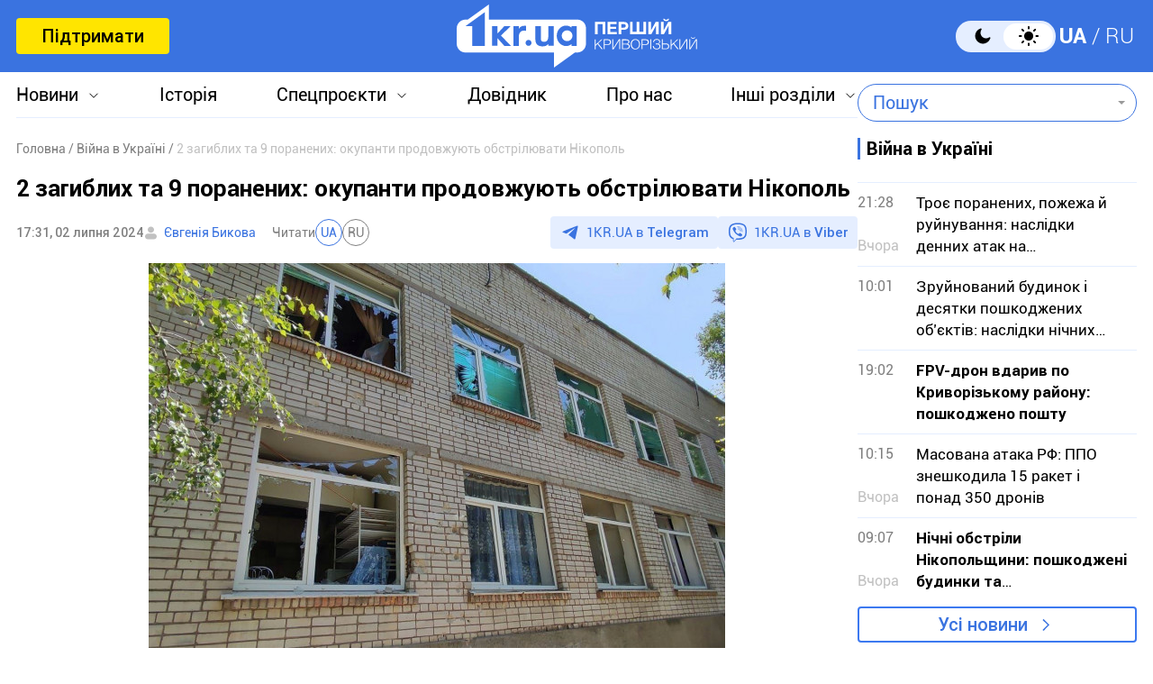

--- FILE ---
content_type: text/html; charset=UTF-8
request_url: https://1kr.ua/ua/news-92684.html
body_size: 18005
content:
<!DOCTYPE html>
<html lang="uk">
<head>
<meta charset="UTF-8">
<meta name="viewport" content="width=device-width, initial-scale=1">
<title>2 загиблих та 9 поранених: окупанти продовжують обстрілювати Нікополь | Перший Криворізький</title>
<meta name="copyright" content="Перший Криворізький">
<meta http-equiv="content-language" content="uk">
<link rel="icon" type="image/x-icon" sizes="24x24" href="https://1kr.ua/icons/new/favicon-48x48.ico">
<link rel="icon" type="image/png" sizes="16x16" href="https://1kr.ua/icons/new/favicon-16x16.png">
<link rel="icon" type="image/png" sizes="24x24" href="https://1kr.ua/icons/new/favicon-24x24.png">
<link rel="icon" type="image/png" sizes="32x32" href="https://1kr.ua/icons/new/favicon-32x32.png">
<link rel="apple-touch-icon" sizes="180x180" href="https://1kr.ua/icons/new/apple-touch-icon180x180.png">
<link rel="apple-touch-icon" sizes="152x152" href="https://1kr.ua/icons/new/apple-touch-icon152x152.png">
<link rel="apple-touch-icon" sizes="120x120" href="https://1kr.ua/icons/new/apple-touch-icon120x120.png">
<link rel="apple-touch-icon" sizes="76x76" href="https://1kr.ua/icons/new/apple-touch-icon76x76.png">
<link rel="icon" type="image/svg+xml" href="https://1kr.ua/icons/new/favicon-svg.svg">
<link rel="mask-icon" href="https://1kr.ua/icons/new/favicon-svg.svg" color="#5bbad5">
<meta name="msapplication-TileColor" content="#da532c">
<meta name="theme-color" content="#ffffff">
<link title="Новини Кривого Рогу | Перший Криворізький" type="application/rss+xml" rel="alternate"
href="https://1kr.ua/ua/rss/rss.xml">
<meta name="description" content="Сьогодні, 2 липня, від російських атак у Нікополі загинуло двоє людей та ще 9 поранено.Про це повідомляє голова Дніпропетровської обласної держадміністрації">
<meta name="keywords" content="загиблі,1кр,перший криворізький,війна росії проти України,постраждалі,нікополь обстріли">
<meta name="csrf-param" content="_newsCSRF">
<meta name="csrf-token" content="09uDTuCCQ8DG4SalR4rRaNPC9WXepeiMnIlMmSQuNjnjr9s0krcO-ZepFPIuv4YKgfefJ53S2KHLvSfeaHlzSw==">
<link href="https://1kr.ua/ua/m/amp?page=news&amp;news_id=92684" rel="amphtml">
<link href="/libs/swiper/css/swiper-bundle.min.css?v=1698047349" rel="stylesheet">
<link href="/libs/fancybox/css/fancybox.css?v=1698418109" rel="stylesheet">
<link href="/assets/f18ea93a/css/select2.min.css?v=1724759285" rel="stylesheet">
<link href="/assets/4dfda5d1/css/select2-addl.min.css?v=1724759285" rel="stylesheet">
<link href="/assets/4dfda5d1/css/select2-bootstrap.min.css?v=1724759285" rel="stylesheet">
<link href="/css/style.min.css?v=1751886117" rel="stylesheet">
<link href="/assets/cd753b81/css/kv-widgets.min.css?v=1724759285" rel="stylesheet">
<script>window.s2options_6cc131ae = {"themeCss":".select2-container--bootstrap","sizeCss":"","doReset":true,"doToggle":false,"doOrder":false};
window.select2_a153ae07 = {"allowClear":true,"minimumInputLength":1,"language":{"inputTooShort":function (args) {
return "Введіть мінімум 2 або більше літер";
},"inputTooLong":function (args) {
return "Введіть мінімум 2 або більше літер";
},"errorLoading":function () {
return "Неможливо завантажити результати";
},"loadingMore":function () {
return "Завантаження інших результатів…";
},"noResults":function () {
return "Нічого не знайдено";
},"searching":function () {
return "Пошук…";
}},"ajax":{"url":"\/ua\/search-find","type":"GET","dataType":"json","delay":500,"data":function (params) {
if (params.term === '') {
return null;
}
return {
query: params.term,
page: params.page,
};
},"processResults":function(data, params) {
params.page = params.page || 1;
var result = {
pagination: {
more: params.page < data.total_count
},
results: []
};
$.each(data.items, function(index, value) {
result.results.push({
id: value.name,
text: value.name,
});
});
return result;
}},"theme":"bootstrap","width":"auto","placeholder":"Пошук"};
</script>        <link rel="manifest" href="https://1kr.ua/site.webmanifest">
<meta property="fb:app_id" content="702831889842792"/>
<link rel="alternate" hreflang="x-default" href="https://1kr.ua/ua/news-92684.html"> <link rel="alternate" hreflang="uk" href="https://1kr.ua/ua/news-92684.html"><link rel="alternate" hreflang="ru" href="https://1kr.ua/news-92684.html">    <script type="application/ld+json">{
"@context": "https://schema.org",
"@type": "Review",
"itemReviewed": {
"@type": "Organization",
"name": "Первый Криворожский",
"address": {
"@type": "PostalAddress",
"streetAddress": "ул. Волгоградская,9",
"addressLocality": "Кривой Рог",
"postalCode": "50069",
"addressCountry": "UA"
},
"image": "https://1kr.ua/static/header-logo.png"
},
"reviewRating": {
"@type": "Rating",
"ratingValue": "4.5",
"bestRating": "5"
},
"author": {
"@type": "Person",
"name": "Первый Криворожский"
},
"url": "https://1kr.ua/ua/news-92684.html"
}</script><script type="application/ld+json">{
"@context": "https://schema.org",
"@type": "Organization",
"legalName": "ТОВ \"Перший Криворізький\"",
"name": "Перший Криворізький",
"alternateName": "Первый Криворожский",
"url": "https://1kr.ua/ua",
"logo": "https://1kr.ua/static/header-logo.png"
}</script><script type="application/ld+json">{
"@context": "https://schema.org",
"@type": "LocalBusiness",
"name": "Перший Криворізький",
"legalName": "ТОВ \"Перший Криворізький\"",
"alternateName": "Перший Криворізький",
"description": "Багаторівневий ресурс, який дає можливість не тільки бути в курсі всіх останніх новин Кривого Рогу, але й знаходити інформацію про культурні та розважальні заходи міста.",
"telephone": "(067) 606 97 61",
"email": "news@1kr.ua",
"openingHoursSpecification": {
"@type": "OpeningHoursSpecification",
"dayOfWeek": [
"Monday",
"Tuesday",
"Wednesday",
"Thursday",
"Friday"
],
"opens": "09:00",
"closes": "17:00"
},
"priceRange": "UAH",
"url": "https://1kr.ua/ua",
"logo": "https://1kr.ua/static/header-logo.png",
"image": "https://1kr.ua/static/header-logo.png",
"address": {
"@type": "PostalAddress",
"streetAddress": "вул. Волгоградська,9",
"addressLocality": "Кривий Ріг",
"addressRegion": "Дніпропетровська область",
"postalCode": "50069",
"addressCountry": "UA"
}
}</script><script type="application/ld+json">{
"@context": "https://schema.org",
"@type": "NewsArticle",
"mainEntityOfPage": {
"@type": "WebPage",
"@id": "https://1kr.ua/ua/news-92684.html"
},
"publisher": {
"@type": "NewsMediaOrganization",
"name": "Первый криворожский",
"email": "news@1kr.ua",
"url": "https://1kr.ua/",
"logo": {
"@type": "ImageObject",
"url": "https://1kr.ua/static/header-logo.png",
"width": 150,
"height": 94
},
"address": {
"@type": "PostalAddress",
"streetAddress": "ул. Волгоградская,9",
"addressLocality": "Кривой Рог",
"addressRegion": "Дніпропетровська область",
"postalCode": "50069",
"addressCountry": "UA"
},
"contactPoint": [
{
"@type": "ContactPoint",
"email": "news@1kr.ua",
"telephone": "+380676069761",
"contactType": "customer support",
"areaServed": "UA",
"availableLanguage": [
"ru-UA",
"uk-UA"
]
}
]
},
"headline": "2 загиблих та 9 поранених: окупанти продовжують обстрілювати Нікополь",
"articleSection": "Війна в Україні",
"keywords": "загиблі,1кр,перший криворізький,війна росії проти України,постраждалі,нікополь обстріли",
"description": "Сьогодні, 2 липня, від російських атак у Нікополі загинуло двоє людей та ще 9 поранено.Про це повідомляє голова Дніпропетровської обласної держадміністрації",
"articleBody": "Сьогодні, 2 липня, від російських атак у Нікополі загинуло двоє людей та ще 9 поранено.Про це повідомляє голова Дніпропетровської обласної держадміністрації Сергій Лисак у Telegram.Від ворожих обстрілів загинули дві літні жінки 61 та 86 років.Серед постраждалих є й діти — 9 та 17 років хлопці.У місті ж пошкоджене житло, заклади освіти та амбулаторія. Зачепило й магазини, салон краси та авто.Від вчорашніх атак на Нікопольщину у районі зайнялося поле з пшеницею.Читайте також: На Криворіжжі через атаку ворожим безпілотником виникла пожежа на сухій траві.Щоб дізнаватися новини Кривого Рогу та всієї України першими, приєднуйтесь до telegram-каналу \"Першого Криворізького\".",
"author": [
{
"@type": "Person",
"url": "https://1kr.ua/ua/knews.html?action=author&author=%D0%84%D0%B2%D0%B3%D0%B5%D0%BD%D1%96%D1%8F+%D0%91%D0%B8%D0%BA%D0%BE%D0%B2%D0%B0",
"name": "Євгенія Бикова"
}
],
"datePublished": "2024-07-02T17:31:00+03:00",
"dateModified": "2024-07-02T17:31:00+03:00",
"image": "https://img.1kr.ua/news_files/news/8d1db23b/26228103/620315_45e90ab57646b2e05c5940c0e034c1f39be6a5abce585c4ec707c313a1c272ab1719926428.jpg"
}</script>
<meta property="og:url" content="https://1kr.ua/ua/news-92684.html">
<meta property="og:type" content="article">
<meta property="og:description" content="Сьогодні, 2 липня, від російських атак у Нікополі загинуло двоє людей та ще 9 поранено.Про це повідомляє голова Дніпропетровської обласної держадміністрації">
<meta property="article:section" content="Війна в Україні">
<meta property="article:published_time" content="1719930660">
<meta property="article:modified_time" content="1719930660">
<link rel="canonical" href="https://1kr.ua/ua/news-92684.html">
<meta name="p:domain_verify" content="daff8ad5482947ae8664f2a43111acf4"/>
<meta name="google-site-verification" content="Yts9l8-4r7KsJMTN2UI5yBNVGGD9H0QC3SAkpe2q1I4"/>
<meta property="og:title" content="2 загиблих та 9 поранених: окупанти продовжують обстрілювати Нікополь | Перший Криворізький">
<meta property="og:locale" content="uk_UA">
<meta property="og:locale:alternate" content="ru_RU">
<meta property="og:type" content="website">
<meta property="og:site_name" content="Перший Криворізький">
<meta property="og:description" content="Сьогодні, 2 липня, від російських атак у Нікополі загинуло двоє людей та ще 9 поранено.Про це повідомляє голова Дніпропетровської обласної держадміністрації">
<meta property="og:image" content="https://img.1kr.ua/news_files/news/8d1db23b/26228103/620315_45e90ab57646b2e05c5940c0e034c1f39be6a5abce585c4ec707c313a1c272ab1719926428.jpg">
<link rel="image_src" href="https://img.1kr.ua/news_files/news/8d1db23b/26228103/620315_45e90ab57646b2e05c5940c0e034c1f39be6a5abce585c4ec707c313a1c272ab1719926428.jpg">
<script>
setTimeout(function () {
var script = document.createElement('script');
var gaCode = 'GTM-TWLJ3JT';
script.src = "https://www.googletagmanager.com/gtag/js?id=" + gaCode;
script.async = true;
document.head.appendChild(script);
script.onload = function () {
window.dataLayer = window.dataLayer || [];
function gtag() {
dataLayer.push(arguments);
}
gtag('js', new Date());
gtag('config', gaCode);
};
}, 3000);
</script><script type="text/javascript">
console.log('restScript');
document.addEventListener("DOMContentLoaded", function() {
let lazyImages = [].slice.call(document.querySelectorAll("img.lazy"));
let active = false;
const lazyLoad = function() {
if (active === false) {
active = true;
setTimeout(function() {
lazyImages.forEach(function(lazyImage) {
if ((lazyImage.getBoundingClientRect().top <= window.innerHeight && lazyImage.getBoundingClientRect().bottom >= 0) && getComputedStyle(lazyImage).display !== "none") {
lazyImage.src = lazyImage.dataset.src;
lazyImage.srcset = lazyImage.dataset.srcset;
lazyImage.classList.remove("lazy");
lazyImages = lazyImages.filter(function(image) {
return image !== lazyImage;
});
if (lazyImages.length === 0) {
document.removeEventListener("scroll", lazyLoad);
window.removeEventListener("resize", lazyLoad);
window.removeEventListener("orientationchange", lazyLoad);
}
}
});
active = false;
}, 200);
}
};
document.addEventListener("scroll", lazyLoad);
window.addEventListener("resize", lazyLoad);
window.addEventListener("orientationchange", lazyLoad);
lazyLoad()
});
</script>            </head>
<body >
<script>
</script>
<div class="wrapper">
<div class="wrapper_header">
<header>
<div class="container">
<div class="header_inners">
<a href="/ua/donate.html" class="btn_support"
title="Підтримати"
rel="nofollow">Підтримати</a>
<a href="/ua" class="header_logo"                    title="Перший Криворізький"></a>
<div class="header_right desk">
<label class="theme-switcher">
<input type="checkbox" class="theme-switcher-input"
id="theme-switcher-input" >
<span class="theme-switcher-box"></span>
<span class="theme-switcher--control"></span>
</label>
<script>
</script>                    <ul class="switch_lang">
<li class="active">
<a href="/language/ua" rel="noindex" title="UA">UA</a>
</li>
<li class="">
<a href="/language" rel="noindex" title="RU">RU</a>
</li>
</ul>                </div>
<div role="navigation" id="menu_toggle">
<div id="hamburger">
<span></span>
<span></span>
<span></span>
</div>
</div>
</div>
</div>
</header>
<div class="menu_wrapper">
<div class="container">
<div class="menu_wrapper_inners">
<ul class="top_menu">
<li>
<a class="menu_news arrow_menu" id="link_news">Новини</a>
<ul class="box_top_menu submenu_news">
<li><a href="/ua/newslist.html"
title="Усі новини"
>Усі новини</a>
</li>
<li>
<a href="/ua/city.html"
title="Кривий Ріг"
>
Кривий Ріг                                    </a>
</li>
<li>
<a href="/ua/ukraine.html"
title="Україна"
>
Україна                                    </a>
</li>
<li>
<a href="/ua/culture.html"
title="Культура"
>
Культура                                    </a>
</li>
<li>
<a href="/ua/society.html"
title="Суспільство"
>
Суспільство                                    </a>
</li>
<li>
<a href="/ua/incidents.html"
title="Надзвичайні події"
>
Надзвичайні події                                    </a>
</li>
<li>
<a href="/ua/sport.html"
title="Спорт"
>
Спорт                                    </a>
</li>
<li>
<a href="/ua/economic.html"
title="Економіка"
>
Економіка                                    </a>
</li>
<li>
<a href="/ua/war-in-ukraine.html"
title="Війна в Україні"
>
Війна в Україні                                    </a>
</li>
<li><a href="/ua/photogalleries.html"
title="Фото"
>Фото</a>
</li>
<li>
<noindex>
<a href="/ua/reviews.html" rel="nofollow"                                       title="Думки">Думки</a>
</noindex>
</li>
</ul>
</li>
<li>
<a href="https://history.1kr.ua/" target="_blank"
title="Історія">Історія</a>
</li>
<li>
<a class="arrow_menu menu_special_projects" id="special_projects"
href="javascript:void(0);"
title="Спецпроєкти">Спецпроєкти</a>
<ul class="box_top_menu submenu_special_projects">
<li>
<a href="/ua/prnews-7.html"
title="Бюджет Кривого Рогу">
Бюджет Кривого Рогу                                        </a>
</li>
<li>
<a href="/ua/prnews-38.html"
title="Еко-місто">
Еко-місто                                        </a>
</li>
<li>
<a href="/ua/prnews-44.html"
title="Боротьба із дезінформацією">
Боротьба із дезінформацією                                        </a>
</li>
<li>
<a href="/ua/prnews-48.html"
title="Війна довкілля">
Війна довкілля                                        </a>
</li>
<li>
<a href="/ua/prnews-54.html"
title="Опитування">
Опитування                                        </a>
</li>
<li>
<a href="/ua/prnews-55.html"
title="Відбудова">
Відбудова                                        </a>
</li>
<li>
<a href="/ua/prnews-57.html"
title="Голоси міста">
Голоси міста                                        </a>
</li>
<li>
<a href="/ua/prnews-58.html"
title="Історії бізнесу у Кривому Розі">
Історії бізнесу у Кривому Розі                                        </a>
</li>
<li>
<a href="/ua/special_projects.html"
title="Інші спецпроєкти">Інші спецпроєкти</a>
</li>
</ul>
</li>
<li>
<a href="https://info.1kr.ua/" target="_blank"
title="Довідник">Довідник</a>
</li>
<li>
<a href="/ua/about-us.html"
title="Про нас">Про нас</a>
</li>
<li>
<a class="arrow_menu menu_other_sections"
id="other_sections"
title="Інші розділи">Інші розділи</a>
<ul class="box_top_menu submenu_other_sections">
<li><a href="https://relax.1kr.ua/" target="_blank"
title="Афіша">Афіша</a></li>
<li><a href="https://info.1kr.ua/transports.html" target="_blank"
title="Транспорт">Транспорт</a></li>
<li><a href="https://market.1kr.ua/" target="_blank"
title="Оголошення">Оголошення</a>
</li>
<li><a href="https://pogoda.1kr.ua/?page=goroskop" target="_blank"
title="Гороскоп">Гороскоп</a></li>
<li><a href="https://tv.1kr.ua/" target="_blank"
title="Відео">Відео</a></li>
<li><a href="https://radio.1kr.ua/" target="_blank"
title="Радіо">Радіо</a></li>
</ul>
</li>
</ul>
<div class="mob">
<div class="header_right">
<label class="theme-switcher">
<input type="checkbox" class="theme-switcher-input"
id="theme-switcher-input-mob" >
<span class="theme-switcher-box"></span>
<span class="theme-switcher--control"></span>
</label>
<script>
</script>                        <ul class="switch_lang">
<li class="active">
<a href="/language/ua" rel="noindex" title="UA">UA</a>
</li>
<li class="">
<a href="/language" rel="noindex" title="RU">RU</a>
</li>
</ul>                    </div>
</div>
<form id="searchForm" class="search_form" action="/ua/search" method="get">                    <div class="form-group">
<div class="kv-plugin-loading loading-selectQuery">&nbsp;</div><select id="selectQuery" class="form-control" name="query" data-s2-options="s2options_6cc131ae" data-krajee-select2="select2_a153ae07" style="width: 1px; height: 1px; visibility: hidden;">
<option value="">Пошук</option>
</select>
<input type="submit" class="search_submit" name="" value="">                    </div>
</form>                            </div>
</div>
</div>
</div>
<script>
</script>        <div class="main_content">
<style>
.page_content em sub, .page_content div em sup {
font-size: 14px;
color: #7f7f7f;
margin: 0;
}
</style>
<div class="global_block" data-main="/ua/news/load/92684"
data-one-id="92684">
<div class="container" id="news-container">
<div class="global_inners" data-type="news" data-url="https://1kr.ua/ua/news-92684.html" data-title="2 загиблих та 9 поранених: окупанти продовжують обстрілювати Нікополь"
data-id="92684">
<div class="global_main">
<div class="divider_news">
<script type="application/ld+json">{
"@context": "https://schema.org",
"@type": "BreadcrumbList",
"itemListElement": [
{
"@type": "ListItem",
"position": 1,
"name": "\u0413\u043e\u043b\u043e\u0432\u043d\u0430",
"item": {
"@id": "https://1kr.ua/ua",
"name": "\u0413\u043e\u043b\u043e\u0432\u043d\u0430"
}
},
{
"@type": "ListItem",
"position": 2,
"name": "\u0412\u0456\u0439\u043d\u0430 \u0432 \u0423\u043a\u0440\u0430\u0457\u043d\u0456",
"item": {
"@id": "https://1kr.ua/ua/war-in-ukraine.html",
"name": "\u0412\u0456\u0439\u043d\u0430 \u0432 \u0423\u043a\u0440\u0430\u0457\u043d\u0456"
}
},
{
"@type": "ListItem",
"position": 3,
"name": "2 \u0437\u0430\u0433\u0438\u0431\u043b\u0438\u0445 \u0442\u0430 9 \u043f\u043e\u0440\u0430\u043d\u0435\u043d\u0438\u0445: \u043e\u043a\u0443\u043f\u0430\u043d\u0442\u0438 \u043f\u0440\u043e\u0434\u043e\u0432\u0436\u0443\u044e\u0442\u044c \u043e\u0431\u0441\u0442\u0440\u0456\u043b\u044e\u0432\u0430\u0442\u0438 \u041d\u0456\u043a\u043e\u043f\u043e\u043b\u044c",
"item": {
"@id": "https://1kr.ua/ua/news-92684.html",
"name": "2 \u0437\u0430\u0433\u0438\u0431\u043b\u0438\u0445 \u0442\u0430 9 \u043f\u043e\u0440\u0430\u043d\u0435\u043d\u0438\u0445: \u043e\u043a\u0443\u043f\u0430\u043d\u0442\u0438 \u043f\u0440\u043e\u0434\u043e\u0432\u0436\u0443\u044e\u0442\u044c \u043e\u0431\u0441\u0442\u0440\u0456\u043b\u044e\u0432\u0430\u0442\u0438 \u041d\u0456\u043a\u043e\u043f\u043e\u043b\u044c"
}
}
]
}</script><nav class="crumbs"><span><a href="https://1kr.ua/ua" rel="nofollow"><span>Головна</span></a></span>
<span><a href="https://1kr.ua/ua/war-in-ukraine.html" rel="nofollow"><span>Війна в Україні</span></a></span>
<span class="current">2 загиблих та 9 поранених: окупанти продовжують обстрілювати Нікополь</span>
</nav>            <div class="page_wrapper">
<div class="page_title">
<h1>
2 загиблих та 9 поранених: окупанти продовжують обстрілювати Нікополь                    </h1>
</div>
<div class="page_header">
<div class="materials_item_header">
<span class="materials_item_time">17:31, 02 липня 2024</span>
</div>
<div class="post_authors">
<a href="/ua/knews.html?action=author&amp;author=%D0%84%D0%B2%D0%B3%D0%B5%D0%BD%D1%96%D1%8F+%D0%91%D0%B8%D0%BA%D0%BE%D0%B2%D0%B0">Євгенія Бикова</a>                        </div>
<div class="post_read">
<span>Читати</span>
<div class="post_read_lang">
<a class="active" href="https://1kr.ua/ua/news-92684.html" rel="nofollow noindex"
title="UA">UA</a>
<a class="" href="https://1kr.ua/news-92684.html" rel="nofollow noindex"
title="RU">RU</a>
</div>
</div>                    <div class="post_social">
<a href="https://t.me/news_1kr" target="_blank" class="post_social_t"
rel="noopener noreferrer nofollow">1KR.UA в <span>Telegram</span></a>
<a href="https://invite.viber.com/?g2=AQAKfKW9kErJO1DBAFt6tCskPgCMn5nC9%2BYw1oLxoiqpyEcTsFDbLYGLBqi2x%2BUk" target="_blank" class="post_social_v"
rel="noopener noreferrer nofollow">1KR.UA в <span>Viber</span></a>
</div>
</div>
<div class="page_content">
<div class="page_box_img">
<img src="https://img.1kr.ua/news_files/news/8d1db23b/26228103/620315_45e90ab57646b2e05c5940c0e034c1f39be6a5abce585c4ec707c313a1c272ab1719926428.jpg" alt="2 загиблих та 9 поранених: окупанти продовжують обстрілювати Нікополь"
title="2 загиблих та 9 поранених: окупанти продовжують обстрілювати Нікополь">
<p>
Фото:
Telegram-канал Сергія Лисака                            </p>
</div>
Сьогодні, 2 липня, від російських атак у Нікополі загинуло двоє людей та ще 9 поранено.<br><br>Про це повідомляє голова Дніпропетровської обласної держадміністрації Сергій Лисак у Telegram.<br><br>Від ворожих обстрілів загинули дві літні жінки 61 та 86 років.<br><br>Серед постраждалих є й діти — 9 та 17 років хлопці.<br><br>У місті ж пошкоджене житло, заклади освіти та амбулаторія. Зачепило й магазини, салон краси та авто.<br><br>Від вчорашніх атак на Нікопольщину у районі зайнялося поле з пшеницею.<br><br><strong>Читайте також</strong>: <a href="https://1kr.ua/ua/news-92663.html" target="_blank">На Криворіжжі через атаку ворожим безпілотником виникла пожежа на сухій траві</a>.<br><br><strong>Щоб дізнаватися новини Кривого Рогу та всієї України першими, приєднуйтесь до <a href="https://t.me/news_1kr" rel="nofollow" target="_blank">telegram-каналу "Першого Криворізького"</a>.<br></strong>                                    </div>
<div class="tags">
<a href="/ua/newslist.html?tag=%D0%B7%D0%B0%D0%B3%D0%B8%D0%B1%D0%BB%D1%96"
title="загиблі">
загиблі                            </a>
<a href="/ua/newslist.html?tag=1%D0%BA%D1%80"
title="1кр">
1кр                            </a>
<a href="/ua/newslist.html?tag=%D0%BF%D0%B5%D1%80%D1%88%D0%B8%D0%B9+%D0%BA%D1%80%D0%B8%D0%B2%D0%BE%D1%80%D1%96%D0%B7%D1%8C%D0%BA%D0%B8%D0%B9"
title="перший криворізький">
перший криворізький                            </a>
<a href="/ua/newslist.html?tag=%D0%B2%D1%96%D0%B9%D0%BD%D0%B0+%D1%80%D0%BE%D1%81%D1%96%D1%97+%D0%BF%D1%80%D0%BE%D1%82%D0%B8+%D0%A3%D0%BA%D1%80%D0%B0%D1%97%D0%BD%D0%B8"
title="війна росії проти України">
війна росії проти України                            </a>
<a href="/ua/newslist.html?tag=%D0%BF%D0%BE%D1%81%D1%82%D1%80%D0%B0%D0%B6%D0%B4%D0%B0%D0%BB%D1%96"
title="постраждалі">
постраждалі                            </a>
<a href="/ua/newslist.html?tag=%D0%BD%D1%96%D0%BA%D0%BE%D0%BF%D0%BE%D0%BB%D1%8C+%D0%BE%D0%B1%D1%81%D1%82%D1%80%D1%96%D0%BB%D0%B8"
title="нікополь обстріли">
нікополь обстріли                            </a>
</div>
<div class="post_made">
</div>
<div class="share_social">
<p>Поділитись у соцмережах</p>
<div class="social_bar">
<a href="https://www.facebook.com/sharer/sharer.php?u=https%3A%2F%2F1kr.ua%2Fua%2Fnews-92684.html" title="Facebook">
<svg width="12" height="24" viewBox="0 0 12 24" fill="none"
xmlns="http://www.w3.org/2000/svg">
<path
d="M7.7703 23.9043V13.0441H11.2809L11.8049 8.8111H7.7703V6.1124C7.7703 4.88275 8.09517 4.05573 9.79285 4.05573H11.9516V0.257955C11.5744 0.203545 10.2959 0.0947266 8.80777 0.0947266C5.69535 0.0947266 3.568 2.06434 3.568 5.68801V8.8111H0.046875V13.0441H3.568V23.9043H7.7703Z"
fill="#3A73E0"/>
</svg>
</a>
<a href="tg://msg_url?url=https%3A%2F%2F1kr.ua%2Fua%2Fnews-92684.html&amp;text=2+%D0%B7%D0%B0%D0%B3%D0%B8%D0%B1%D0%BB%D0%B8%D1%85+%D1%82%D0%B0+9+%D0%BF%D0%BE%D1%80%D0%B0%D0%BD%D0%B5%D0%BD%D0%B8%D1%85%3A+%D0%BE%D0%BA%D1%83%D0%BF%D0%B0%D0%BD%D1%82%D0%B8+%D0%BF%D1%80%D0%BE%D0%B4%D0%BE%D0%B2%D0%B6%D1%83%D1%8E%D1%82%D1%8C+%D0%BE%D0%B1%D1%81%D1%82%D1%80%D1%96%D0%BB%D1%8E%D0%B2%D0%B0%D1%82%D0%B8+%D0%9D%D1%96%D0%BA%D0%BE%D0%BF%D0%BE%D0%BB%D1%8C" title="Telegram">
<svg width="22" height="19" viewBox="0 0 22 19" fill="none"
xmlns="http://www.w3.org/2000/svg">
<path
d="M5.40897 11.0748L0.440519 9.37997C0.440519 9.37997 -0.153266 9.12775 0.0379329 8.55581C0.0772924 8.43787 0.15669 8.33751 0.394204 8.16504C1.49508 7.36166 20.7705 0.10813 20.7705 0.10813C20.7705 0.10813 21.3148 -0.0838789 21.6358 0.043831C21.7152 0.069566 21.7866 0.116923 21.8428 0.181057C21.899 0.245191 21.9379 0.323799 21.9556 0.408843C21.9902 0.559052 22.0047 0.713591 21.9986 0.867995C21.9971 1.00157 21.9817 1.12537 21.97 1.31951C21.8526 3.30265 18.3394 18.1035 18.3394 18.1035C18.3394 18.1035 18.1292 18.9696 17.3761 18.9992C17.191 19.0055 17.0067 18.9727 16.834 18.9027C16.6613 18.8328 16.5038 18.7272 16.3709 18.5921C14.8931 17.2612 9.78517 13.6672 8.65647 12.8768C8.63101 12.8586 8.60957 12.835 8.59359 12.8074C8.57761 12.7798 8.56746 12.749 8.56384 12.717C8.54806 12.6336 8.63458 12.5304 8.63458 12.5304C8.63458 12.5304 17.5288 4.25328 17.7655 3.38436C17.7838 3.31704 17.7146 3.28383 17.6216 3.31331C17.0309 3.54084 6.79029 10.3116 5.66006 11.0589C5.5787 11.0846 5.49271 11.0901 5.40897 11.0748Z"
fill="#3A73E0"/>
</svg>
</a>
<a href="viber://forward?text=https%3A%2F%2F1kr.ua%2Fua%2Fnews-92684.html" title="Viber">
<svg width="24" height="25" viewBox="0 0 24 25" fill="none"
xmlns="http://www.w3.org/2000/svg">
<path
d="M21.3578 2.49431C20.7358 1.93786 18.2482 0.10483 12.6509 0.072097C12.6509 0.072097 6.07163 -0.320699 2.86383 2.62524C1.06353 4.42553 0.441612 7.01142 0.376147 10.2519C0.310682 13.4925 0.212492 19.548 6.07163 21.2174V23.7378C6.07163 23.7378 6.0389 24.7525 6.69355 24.9489C7.51187 25.2108 7.97012 24.4252 8.7557 23.6069C9.18123 23.1486 9.77041 22.4939 10.1959 21.9702C14.1893 22.2976 17.2662 21.5447 17.6262 21.4138C18.4446 21.1519 22.9944 20.5627 23.7473 14.5072C24.5328 8.22252 23.4199 4.26187 21.3578 2.49431ZM22.0452 14.0162C21.4232 19.0898 17.7245 19.4171 17.0371 19.6135C16.7425 19.7117 14.0584 20.3663 10.6542 20.1699C10.6542 20.1699 8.13379 23.2141 7.31547 24.0324C7.18454 24.1633 7.05361 24.196 6.95541 24.196C6.82448 24.1633 6.79175 23.9996 6.79175 23.7705C6.79175 23.4432 6.82448 19.5807 6.82448 19.5807C1.88185 18.206 2.17644 13.0342 2.20918 10.3174C2.27464 7.6006 2.76564 5.40751 4.27134 3.90181C6.98815 1.44686 12.5854 1.80692 12.5854 1.80692C17.2989 1.83966 19.5575 3.24716 20.0812 3.73815C21.7833 5.24385 22.6671 8.81171 22.0452 14.0162Z"
fill="#3A73E0"/>
<path fill-rule="evenodd" clip-rule="evenodd"
d="M12.5788 8.1323C12.5927 7.87586 12.8118 7.67921 13.0682 7.69307C13.7517 7.73002 14.3365 7.93806 14.7571 8.37504C15.175 8.80929 15.3697 9.40631 15.4061 10.097C15.4196 10.3534 15.2226 10.5723 14.9661 10.5858C14.7097 10.5993 14.4908 10.4023 14.4773 10.1459C14.4482 9.59266 14.2992 9.2404 14.087 9.01997C13.8775 8.80227 13.5457 8.65024 13.018 8.62172C12.7616 8.60786 12.565 8.38873 12.5788 8.1323Z"
fill="#3A73E0"/>
<path fill-rule="evenodd" clip-rule="evenodd"
d="M12.1538 6.41866C12.174 6.16265 12.3979 5.97149 12.654 5.9917C13.9887 6.09708 15.0903 6.56035 15.9062 7.4504L15.9068 7.45108C16.6816 8.29971 17.0789 9.40158 17.043 10.6585C17.0356 10.9152 16.8216 11.1173 16.5649 11.11C16.3082 11.1027 16.106 10.8886 16.1134 10.6319C16.1429 9.59761 15.8201 8.73557 15.2203 8.07848C14.5959 7.39752 13.7336 7.00983 12.5808 6.91882C12.3248 6.8986 12.1336 6.67468 12.1538 6.41866Z"
fill="#3A73E0"/>
<path fill-rule="evenodd" clip-rule="evenodd"
d="M11.5312 4.85074C11.5312 4.59393 11.7394 4.38574 11.9963 4.38574C13.8782 4.38574 15.4695 5.01757 16.7395 6.25223C18.0227 7.49986 18.6807 9.19921 18.6807 11.2993C18.6807 11.5561 18.4725 11.7643 18.2157 11.7643C17.9589 11.7643 17.7507 11.5561 17.7507 11.2993C17.7507 9.40589 17.1648 7.96279 16.0912 6.91904C15.0043 5.86232 13.6496 5.31574 11.9963 5.31574C11.7394 5.31574 11.5312 5.10755 11.5312 4.85074Z"
fill="#3A73E0"/>
<path
d="M13.1091 14.3436C13.1091 14.3436 13.5673 14.3763 13.7964 14.0818L14.2547 13.4926C14.4838 13.198 15.0076 13.0016 15.564 13.2962C15.8586 13.4598 16.3823 13.7872 16.7097 14.049C17.0697 14.3109 17.7898 14.9001 17.7898 14.9001C18.1499 15.1947 18.2154 15.6202 17.9862 16.0784C17.7571 16.504 17.4298 16.8968 17.0042 17.2568C16.6769 17.5514 16.3496 17.6823 16.0223 17.7478H15.8913C15.7604 17.7478 15.5967 17.7151 15.4658 17.6823C14.9748 17.5514 14.1565 17.1914 12.749 16.4385C11.8652 15.9475 11.1124 15.4238 10.4905 14.9328C10.1631 14.6709 9.80306 14.3764 9.47574 14.0163L9.34481 13.8854C8.98475 13.5253 8.69015 13.198 8.42829 12.8706C7.9373 12.2487 7.41358 11.4959 6.92259 10.6121C6.16974 9.23732 5.80968 8.41901 5.67875 7.89529C5.64602 7.76435 5.61328 7.63343 5.61328 7.46976V7.33883C5.64601 7.0115 5.80968 6.68417 6.10427 6.35685C6.46433 5.96406 6.85712 5.63673 7.28265 5.37487C7.7409 5.14574 8.16643 5.21121 8.46102 5.57127C8.46102 5.57127 9.05021 6.29139 9.31207 6.65145C9.5412 6.97878 9.86853 7.5025 10.0649 7.79709C10.3595 8.32081 10.1631 8.87727 9.90126 9.1064L9.31207 9.56465C9.01748 9.79378 9.05021 10.252 9.05021 10.252C9.05021 10.252 9.86853 13.4926 13.1091 14.3436Z"
fill="#3A73E0"/>
</svg>
</a>
<a href="https://twitter.com/share?url=https%3A%2F%2F1kr.ua%2Fua%2Fnews-92684.html&text=2+%D0%B7%D0%B0%D0%B3%D0%B8%D0%B1%D0%BB%D0%B8%D1%85+%D1%82%D0%B0+9+%D0%BF%D0%BE%D1%80%D0%B0%D0%BD%D0%B5%D0%BD%D0%B8%D1%85%3A+%D0%BE%D0%BA%D1%83%D0%BF%D0%B0%D0%BD%D1%82%D0%B8+%D0%BF%D1%80%D0%BE%D0%B4%D0%BE%D0%B2%D0%B6%D1%83%D1%8E%D1%82%D1%8C+%D0%BE%D0%B1%D1%81%D1%82%D1%80%D1%96%D0%BB%D1%8E%D0%B2%D0%B0%D1%82%D0%B8+%D0%9D%D1%96%D0%BA%D0%BE%D0%BF%D0%BE%D0%BB%D1%8C" title="Twitter">
<svg width="21" height="20" viewBox="0 0 21 20" fill="none"
xmlns="http://www.w3.org/2000/svg">
<path
d="M16.5915 0.268555H19.8104L12.7428 8.52794L21 19.732H14.5202L9.44685 12.9234L3.63879 19.732H0.41986L7.90736 10.898L0 0.268555H6.64079L11.2243 6.48823L16.5915 0.268555ZM15.4648 17.7928H17.2493L5.7031 2.13589H3.78574L15.4648 17.7928Z"
fill="#3A73E0"/>
</svg>
</a>
<a href="javascript:void(0);" class="share_link" data-id="copyLink"
title="Скопіювати посилання"
data-url="https://1kr.ua/ua/news-92684.html"></a>
</div>
</div>
</div>
</div>
<div class="dop_box hrzntl dis-box-052227" style="text-align: center;">
<script async src="https://pagead2.googlesyndication.com/pagead/js/adsbygoogle.js?client=ca-pub-6142430079851209"
crossorigin="anonymous"></script>
<ins class="adsbygoogle"
style="display:block"
data-ad-client="ca-pub-6142430079851209"
data-ad-slot="2212738945"
data-ad-format="auto"
data-full-width-responsive="true"></ins>
<script>
(adsbygoogle = window.adsbygoogle || []).push({});
</script>
</div>    </div>
<div class="global_sidebar">
<div class="sidebar_news">
<h3 class="line_title">
Війна в Україні                    </h3>
<div class="sidebar_news_inners">
<a href="/ua/news-109069.html" class="sidebar_news_item" title="Троє поранених, пожежа й руйнування: наслідки денних атак на Дніпропетровщині" >
<div class="global_news_date_time">
<span class="global_news_time">21:28</span>
<span class="global_news_date"> Вчора</span>
</div>
<p class="global_news_title">
Троє поранених, пожежа й руйнування: наслідки денних атак на Дніпропетровщині                                                </p>
</a>
<a href="/ua/news-109073.html" class="sidebar_news_item" title="Зруйнований будинок і десятки пошкоджених об’єктів: наслідки нічних атак на Нікопольщину" >
<div class="global_news_date_time">
<span class="global_news_time">10:01</span>
</div>
<p class="global_news_title">
Зруйнований будинок і десятки пошкоджених об’єктів: наслідки нічних атак на Нікопольщину                                                </p>
</a>
<a href="/ua/news-109084.html" class="sidebar_news_item" title="FPV-дрон вдарив по Криворізькому району: пошкоджено пошту" >
<div class="global_news_date_time">
<span class="global_news_time">19:02</span>
</div>
<p class="global_news_title">
<strong>
FPV-дрон вдарив по Криворізькому району: пошкоджено пошту                                                    </strong>
</p>
</a>
<a href="/ua/news-109054.html" class="sidebar_news_item" title="Масована атака РФ: ППО знешкодила 15 ракет і понад 350 дронів" >
<div class="global_news_date_time">
<span class="global_news_time">10:15</span>
<span class="global_news_date"> Вчора</span>
</div>
<p class="global_news_title">
Масована атака РФ: ППО знешкодила 15 ракет і понад 350 дронів                                                </p>
</a>
<a href="/ua/news-109052.html" class="sidebar_news_item" title="Нічні обстріли Нікопольщини: пошкоджені будинки та інфраструктура" >
<div class="global_news_date_time">
<span class="global_news_time">09:07</span>
<span class="global_news_date"> Вчора</span>
</div>
<p class="global_news_title">
<strong>
Нічні обстріли Нікопольщини: пошкоджені будинки та інфраструктура                                                    </strong>
</p>
</a>
</div>
<a href="https://1kr.ua/ua/war-in-ukraine.html"
class="link_more" title="Усі новини">Усі новини</a>
</div>        <div class="global_sidebar_block">
</div>
</div>
</div>    </div>
</div>
<div class="loader" id="newsLoader" style="display:none;"></div>        </div>
<div class="wrapper_footer">
<footer>
<div class="container">
<a href="/ua"                class="footer_logo" title="Перший Криворізький"></a>
<div class="social_bar">
<a href="https://www.facebook.com/1KR.UA/" rel="noopener noreferrer nofollow"
title="Ми в соцмережах" target="_blank">
<svg width="12" height="24" viewBox="0 0 12 24" fill="none" xmlns="http://www.w3.org/2000/svg">
<path
d="M7.7703 23.9043V13.0441H11.2809L11.8049 8.8111H7.7703V6.1124C7.7703 4.88275 8.09517 4.05573 9.79285 4.05573H11.9516V0.257955C11.5744 0.203545 10.2959 0.0947266 8.80777 0.0947266C5.69535 0.0947266 3.568 2.06434 3.568 5.68801V8.8111H0.046875V13.0441H3.568V23.9043H7.7703Z"
fill="#3A73E0"/>
</svg>
</a>
<a href="https://twitter.com/1kr_ua" rel="noopener noreferrer nofollow"
title="Ми в соцмережах" target="_blank">
<svg width="21" height="20" viewBox="0 0 21 20" fill="none" xmlns="http://www.w3.org/2000/svg">
<path
d="M16.5915 0.268555H19.8104L12.7428 8.52794L21 19.732H14.5202L9.44685 12.9234L3.63879 19.732H0.41986L7.90736 10.898L0 0.268555H6.64079L11.2243 6.48823L16.5915 0.268555ZM15.4648 17.7928H17.2493L5.7031 2.13589H3.78574L15.4648 17.7928Z"
fill="#3A73E0"/>
</svg>
</a>
<a href="https://t.me/news_1kr" rel="noopener noreferrer nofollow"
title="Ми в соцмережах" target="_blank">
<svg width="22" height="19" viewBox="0 0 22 19" fill="none" xmlns="http://www.w3.org/2000/svg">
<path
d="M5.40897 11.0748L0.440519 9.37997C0.440519 9.37997 -0.153266 9.12775 0.0379329 8.55581C0.0772924 8.43787 0.15669 8.33751 0.394204 8.16504C1.49508 7.36166 20.7705 0.10813 20.7705 0.10813C20.7705 0.10813 21.3148 -0.0838789 21.6358 0.043831C21.7152 0.069566 21.7866 0.116923 21.8428 0.181057C21.899 0.245191 21.9379 0.323799 21.9556 0.408843C21.9902 0.559052 22.0047 0.713591 21.9986 0.867995C21.9971 1.00157 21.9817 1.12537 21.97 1.31951C21.8526 3.30265 18.3394 18.1035 18.3394 18.1035C18.3394 18.1035 18.1292 18.9696 17.3761 18.9992C17.191 19.0055 17.0067 18.9727 16.834 18.9027C16.6613 18.8328 16.5038 18.7272 16.3709 18.5921C14.8931 17.2612 9.78517 13.6672 8.65647 12.8768C8.63101 12.8586 8.60957 12.835 8.59359 12.8074C8.57761 12.7798 8.56746 12.749 8.56384 12.717C8.54806 12.6336 8.63458 12.5304 8.63458 12.5304C8.63458 12.5304 17.5288 4.25328 17.7655 3.38436C17.7838 3.31704 17.7146 3.28383 17.6216 3.31331C17.0309 3.54084 6.79029 10.3116 5.66006 11.0589C5.5787 11.0846 5.49271 11.0901 5.40897 11.0748Z"
fill="#3A73E0"/>
</svg>
</a>
<a href="https://invite.viber.com/?g2=AQAKfKW9kErJO1DBAFt6tCskPgCMn5nC9%2BYw1oLxoiqpyEcTsFDbLYGLBqi2x%2BUk" rel="noopener noreferrer nofollow"
title="Ми в соцмережах" target="_blank">
<svg width="24" height="25" viewBox="0 0 24 25" fill="none" xmlns="http://www.w3.org/2000/svg">
<path
d="M21.3578 2.49431C20.7358 1.93786 18.2482 0.10483 12.6509 0.072097C12.6509 0.072097 6.07163 -0.320699 2.86383 2.62524C1.06353 4.42553 0.441612 7.01142 0.376147 10.2519C0.310682 13.4925 0.212492 19.548 6.07163 21.2174V23.7378C6.07163 23.7378 6.0389 24.7525 6.69355 24.9489C7.51187 25.2108 7.97012 24.4252 8.7557 23.6069C9.18123 23.1486 9.77041 22.4939 10.1959 21.9702C14.1893 22.2976 17.2662 21.5447 17.6262 21.4138C18.4446 21.1519 22.9944 20.5627 23.7473 14.5072C24.5328 8.22252 23.4199 4.26187 21.3578 2.49431ZM22.0452 14.0162C21.4232 19.0898 17.7245 19.4171 17.0371 19.6135C16.7425 19.7117 14.0584 20.3663 10.6542 20.1699C10.6542 20.1699 8.13379 23.2141 7.31547 24.0324C7.18454 24.1633 7.05361 24.196 6.95541 24.196C6.82448 24.1633 6.79175 23.9996 6.79175 23.7705C6.79175 23.4432 6.82448 19.5807 6.82448 19.5807C1.88185 18.206 2.17644 13.0342 2.20918 10.3174C2.27464 7.6006 2.76564 5.40751 4.27134 3.90181C6.98815 1.44686 12.5854 1.80692 12.5854 1.80692C17.2989 1.83966 19.5575 3.24716 20.0812 3.73815C21.7833 5.24385 22.6671 8.81171 22.0452 14.0162Z"
fill="#3A73E0"/>
<path fill-rule="evenodd" clip-rule="evenodd"
d="M12.5788 8.1323C12.5927 7.87586 12.8118 7.67921 13.0682 7.69307C13.7517 7.73002 14.3365 7.93806 14.7571 8.37504C15.175 8.80929 15.3697 9.40631 15.4061 10.097C15.4196 10.3534 15.2226 10.5723 14.9661 10.5858C14.7097 10.5993 14.4908 10.4023 14.4773 10.1459C14.4482 9.59266 14.2992 9.2404 14.087 9.01997C13.8775 8.80227 13.5457 8.65024 13.018 8.62172C12.7616 8.60786 12.565 8.38873 12.5788 8.1323Z"
fill="#3A73E0"/>
<path fill-rule="evenodd" clip-rule="evenodd"
d="M12.1538 6.41866C12.174 6.16265 12.3979 5.97149 12.654 5.9917C13.9887 6.09708 15.0903 6.56035 15.9062 7.4504L15.9068 7.45108C16.6816 8.29971 17.0789 9.40158 17.043 10.6585C17.0356 10.9152 16.8216 11.1173 16.5649 11.11C16.3082 11.1027 16.106 10.8886 16.1134 10.6319C16.1429 9.59761 15.8201 8.73557 15.2203 8.07848C14.5959 7.39752 13.7336 7.00983 12.5808 6.91882C12.3248 6.8986 12.1336 6.67468 12.1538 6.41866Z"
fill="#3A73E0"/>
<path fill-rule="evenodd" clip-rule="evenodd"
d="M11.5312 4.85074C11.5312 4.59393 11.7394 4.38574 11.9963 4.38574C13.8782 4.38574 15.4695 5.01757 16.7395 6.25223C18.0227 7.49986 18.6807 9.19921 18.6807 11.2993C18.6807 11.5561 18.4725 11.7643 18.2157 11.7643C17.9589 11.7643 17.7507 11.5561 17.7507 11.2993C17.7507 9.40589 17.1648 7.96279 16.0912 6.91904C15.0043 5.86232 13.6496 5.31574 11.9963 5.31574C11.7394 5.31574 11.5312 5.10755 11.5312 4.85074Z"
fill="#3A73E0"/>
<path
d="M13.1091 14.3436C13.1091 14.3436 13.5673 14.3763 13.7964 14.0818L14.2547 13.4926C14.4838 13.198 15.0076 13.0016 15.564 13.2962C15.8586 13.4598 16.3823 13.7872 16.7097 14.049C17.0697 14.3109 17.7898 14.9001 17.7898 14.9001C18.1499 15.1947 18.2154 15.6202 17.9862 16.0784C17.7571 16.504 17.4298 16.8968 17.0042 17.2568C16.6769 17.5514 16.3496 17.6823 16.0223 17.7478H15.8913C15.7604 17.7478 15.5967 17.7151 15.4658 17.6823C14.9748 17.5514 14.1565 17.1914 12.749 16.4385C11.8652 15.9475 11.1124 15.4238 10.4905 14.9328C10.1631 14.6709 9.80306 14.3764 9.47574 14.0163L9.34481 13.8854C8.98475 13.5253 8.69015 13.198 8.42829 12.8706C7.9373 12.2487 7.41358 11.4959 6.92259 10.6121C6.16974 9.23732 5.80968 8.41901 5.67875 7.89529C5.64602 7.76435 5.61328 7.63343 5.61328 7.46976V7.33883C5.64601 7.0115 5.80968 6.68417 6.10427 6.35685C6.46433 5.96406 6.85712 5.63673 7.28265 5.37487C7.7409 5.14574 8.16643 5.21121 8.46102 5.57127C8.46102 5.57127 9.05021 6.29139 9.31207 6.65145C9.5412 6.97878 9.86853 7.5025 10.0649 7.79709C10.3595 8.32081 10.1631 8.87727 9.90126 9.1064L9.31207 9.56465C9.01748 9.79378 9.05021 10.252 9.05021 10.252C9.05021 10.252 9.86853 13.4926 13.1091 14.3436Z"
fill="#3A73E0"/>
</svg>
</a>
<a href="https://www.youtube.com/user/1krTV" rel="noopener noreferrer nofollow"
title="Ми в соцмережах" target="_blank">
<svg width="24" height="16" viewBox="0 0 24 16" fill="none" xmlns="http://www.w3.org/2000/svg">
<path
d="M23.4286 2.5C23.1429 1.5 22.3333 0.727273 21.3333 0.5C19.4762 0 11.9524 0 11.9524 0C11.9524 0 4.47619 0 2.61905 0.5C1.57143 0.727273 0.761905 1.5 0.523809 2.5C0 4.27273 0 8 0 8C0 8 0 11.7273 0.523809 13.5C0.809524 14.5 1.61905 15.2727 2.61905 15.5C4.47619 16 12 16 12 16C12 16 19.4762 16 21.381 15.5C22.4286 15.2273 23.2381 14.4545 23.4762 13.5C24 11.7273 24 8 24 8C24 8 23.9524 4.27273 23.4286 2.5ZM9.57143 11.4091V4.59091L15.8095 8L9.57143 11.4091Z"
fill="#3A73E0"/>
</svg>
</a>
<a href="https://www.tiktok.com/@1kr_ua?_t=8YYY9qf2EIn&_r=1" rel="noopener noreferrer nofollow"
title="Ми в соцмережах" target="_blank">
<svg width="18" height="21" viewBox="0 0 18 21" fill="none" xmlns="http://www.w3.org/2000/svg">
<path
d="M15.7584 4.49115C15.6183 4.4179 15.4818 4.33759 15.3496 4.25054C14.9651 3.9935 14.6125 3.69063 14.2995 3.34846C13.5165 2.44244 13.224 1.5233 13.1163 0.879769H13.1206C13.0306 0.345608 13.0678 0 13.0734 0H9.50666V13.9459C9.50666 14.1332 9.50666 14.3182 9.49887 14.5011C9.49887 14.5238 9.49671 14.5448 9.49541 14.5693C9.49541 14.5794 9.49541 14.5899 9.49325 14.6004C9.49325 14.603 9.49325 14.6056 9.49325 14.6083C9.45565 15.1086 9.29702 15.592 9.03131 16.0159C8.7656 16.4397 8.40096 16.791 7.96945 17.0389C7.51973 17.2976 7.01109 17.4333 6.49369 17.4326C4.83188 17.4326 3.48504 16.0624 3.48504 14.3703C3.48504 12.6781 4.83188 11.3079 6.49369 11.3079C6.80826 11.3076 7.12089 11.3577 7.41999 11.4562L7.42431 7.78405C6.51634 7.66545 5.59391 7.73842 4.71522 7.99834C3.83653 8.25827 3.02065 8.6995 2.31905 9.29422C1.70428 9.83433 1.18745 10.4788 0.791797 11.1986C0.641235 11.4611 0.0731662 12.5158 0.00437489 14.2277C-0.0388901 15.1993 0.249687 16.2059 0.38727 16.622V16.6307C0.4738 16.8757 0.809103 17.7117 1.35554 18.4165C1.79617 18.9819 2.31675 19.4785 2.90053 19.8904V19.8816L2.90918 19.8904C4.63589 21.0768 6.55036 20.999 6.55036 20.999C6.88177 20.9854 7.99195 20.999 9.25269 20.3948C10.651 19.725 11.4471 18.7271 11.4471 18.7271C11.9557 18.1309 12.3601 17.4514 12.6429 16.7178C12.9657 15.8599 13.0734 14.8309 13.0734 14.4197V7.02109C13.1167 7.04734 13.693 7.43275 13.693 7.43275C13.693 7.43275 14.5232 7.97085 15.8186 8.32127C16.7479 8.57063 18 8.62313 18 8.62313V5.04281C17.5613 5.09093 16.6705 4.95094 15.7584 4.49115Z"
fill="#3A73E0"/>
</svg>
</a>
<a href="https://instagram.com/1kr_ua" rel="noopener noreferrer nofollow"
title="Ми в соцмережах" target="_blank">
<svg width="23" height="23" viewBox="0 0 23 23" fill="none" xmlns="http://www.w3.org/2000/svg">
<path fill-rule="evenodd" clip-rule="evenodd"
d="M15.9459 0C17.4205 0 18.7968 0.344071 19.9765 1.22883C21.5494 2.4085 22.3358 3.9814 22.4833 5.89836C22.5325 6.58651 22.5325 13.173 22.5325 15.8273C22.5325 16.9086 22.385 17.9409 21.9426 18.9239C21.0087 20.9392 19.3867 22.0206 17.2731 22.3646C16.8307 22.4629 16.3883 22.4629 15.9459 22.4629C12.8493 22.4629 9.75266 22.4629 6.60687 22.4629C4.98482 22.4629 3.51022 22.0206 2.23225 20.9884C0.954267 19.907 0.266127 18.5307 0.0695153 16.9086C0.0203622 16.6137 -0.0287938 9.53569 0.0203592 6.24244C0.0203592 4.47293 0.610196 2.85088 1.93733 1.62205C3.0187 0.589838 4.39498 0.049153 5.86957 0C7.63908 0 14.373 0 15.9459 0ZM11.2273 20.4477C12.751 20.4477 14.2256 20.4477 15.7493 20.4477C16.1426 20.4477 16.5358 20.4477 16.929 20.3494C18.4036 20.1036 19.5341 19.3663 20.124 17.8917C20.4189 17.1544 20.5172 16.368 20.5172 15.6307C20.5663 12.6815 20.5172 9.78146 20.5172 6.83228C20.5172 6.53736 20.5172 6.19328 20.468 5.89836C20.2714 4.47293 19.6324 3.34241 18.3544 2.65427C17.6171 2.26104 16.8307 2.11358 16.0443 2.11358C12.8985 2.11358 9.75266 2.11358 6.60687 2.11358C6.31195 2.11358 6.01703 2.11358 5.77127 2.16274C4.14922 2.4085 2.96954 3.19495 2.37971 4.71869C2.13394 5.35768 2.08479 5.99667 2.08479 6.68482C2.08479 9.7323 2.08479 12.8289 2.08479 15.8764C2.08479 16.2697 2.13394 16.6137 2.18309 17.007C2.47801 18.629 3.41192 19.7595 5.03397 20.2019C5.57465 20.3494 6.16449 20.3985 6.70517 20.4477C8.17977 20.4968 9.70351 20.4477 11.2273 20.4477Z"
fill="#3A73E0"/>
<path fill-rule="evenodd" clip-rule="evenodd"
d="M17.0262 11.2558C17.0262 14.4508 14.4211 17.0559 11.177 17.0559C7.98207 17.0559 5.37695 14.4508 5.37695 11.2558C5.37695 8.06086 7.98207 5.45575 11.177 5.45575C14.4211 5.4066 17.0262 8.06086 17.0262 11.2558ZM11.2262 14.9423C13.2906 14.9423 14.9618 13.2711 14.9618 11.2067C14.9618 9.19138 13.2906 7.47103 11.2262 7.47103C9.16174 7.47103 7.49054 9.14223 7.49054 11.2067C7.53969 13.2711 9.16174 14.9423 11.2262 14.9423Z"
fill="#3A73E0"/>
<path fill-rule="evenodd" clip-rule="evenodd"
d="M17.2721 6.58591C16.5348 6.58591 15.9941 5.99607 15.9941 5.25878C15.9941 4.52148 16.584 3.93164 17.3213 3.93164C18.0586 3.93164 18.6484 4.52148 18.5993 5.25878C18.5993 5.99607 18.0094 6.58591 17.2721 6.58591Z"
fill="#3A73E0"/>
</svg>
</a>
<a href="https://www.pinterest.com/1kr_ua/" rel="noopener noreferrer nofollow"
title="Ми в соцмережах" target="_blank">
<svg width="24" height="24" viewBox="0 0 24 24" fill="none" xmlns="http://www.w3.org/2000/svg">
<path
d="M12 0C5.37259 0 0 5.37261 0 12C0 17.0838 3.16298 21.4298 7.62686 23.1782C7.522 22.2288 7.42718 20.7686 7.66847 19.7321C7.88655 18.7956 9.07561 13.7674 9.07561 13.7674C9.07561 13.7674 8.71667 13.0485 8.71667 11.9857C8.71667 10.3171 9.68381 9.07141 10.888 9.07141C11.9118 9.07141 12.4063 9.84006 12.4063 10.7618C12.4063 11.7914 11.7508 13.3307 11.4125 14.7572C11.1298 15.9516 12.0115 16.9256 13.1895 16.9256C15.3223 16.9256 16.9618 14.6768 16.9618 11.4306C16.9618 8.55735 14.8972 6.5485 11.9493 6.5485C8.53489 6.5485 6.53076 9.10948 6.53076 11.7561C6.53076 12.7875 6.92807 13.8935 7.42383 14.4947C7.5219 14.6135 7.53627 14.7176 7.50705 14.8389C7.41597 15.2179 7.21353 16.033 7.17379 16.1998C7.12146 16.4194 6.99987 16.4661 6.77245 16.3602C5.27373 15.6626 4.33669 13.4714 4.33669 11.7114C4.33669 7.92603 7.08703 4.44963 12.2655 4.44963C16.4283 4.44963 19.6633 7.41599 19.6633 11.3803C19.6633 15.5159 17.0557 18.8443 13.4364 18.8443C12.2204 18.8443 11.0773 18.2126 10.686 17.4664C10.686 17.4664 10.0843 19.7575 9.93838 20.319C9.66748 21.3613 8.93612 22.6678 8.44695 23.4649C9.5697 23.8125 10.7629 24 12 24C18.6274 24 24 18.6274 24 12C24 5.37261 18.6274 0 12 0Z"
fill="#3A73E0"/>
</svg>
</a>
</div>
<div class="footer_inners">
<div class="footer_btns">
<a href="https://t.me/chat1krua" class="footer_btn_chat" target="_blank"
rel="noopener noreferrer nofollow" title="Ми в соцмережах">
<svg width="22" height="19" viewBox="0 0 22 19" fill="none" xmlns="http://www.w3.org/2000/svg">
<path d="M5.40897 11.0748L0.440519 9.37997C0.440519 9.37997 -0.153266 9.12775 0.0379329 8.55581C0.0772924 8.43787 0.15669 8.33751 0.394204 8.16504C1.49508 7.36166 20.7705 0.10813 20.7705 0.10813C20.7705 0.10813 21.3148 -0.0838789 21.6358 0.043831C21.7152 0.069566 21.7866 0.116923 21.8428 0.181057C21.899 0.245191 21.9379 0.323799 21.9556 0.408843C21.9902 0.559052 22.0047 0.713591 21.9986 0.867995C21.9971 1.00157 21.9817 1.12537 21.97 1.31951C21.8526 3.30265 18.3394 18.1035 18.3394 18.1035C18.3394 18.1035 18.1292 18.9696 17.3761 18.9992C17.191 19.0055 17.0067 18.9727 16.834 18.9027C16.6613 18.8328 16.5038 18.7272 16.3709 18.5921C14.8931 17.2612 9.78517 13.6672 8.65647 12.8768C8.63101 12.8586 8.60957 12.835 8.59359 12.8074C8.57761 12.7798 8.56746 12.749 8.56384 12.717C8.54806 12.6336 8.63458 12.5304 8.63458 12.5304C8.63458 12.5304 17.5288 4.25328 17.7655 3.38436C17.7838 3.31704 17.7146 3.28383 17.6216 3.31331C17.0309 3.54084 6.79029 10.3116 5.66006 11.0589C5.5787 11.0846 5.49271 11.0901 5.40897 11.0748Z"
fill="var(--main-color)"/>
</svg>
<span>Telegram-чат</span>
</a>
<a href="https://1kr.ua/ua/rss/rss.xml" class="footer_btn_chat"
target="_blank"
rel="noopener noreferrer nofollow" title="RSS">
<svg width="13" height="13" viewBox="0 0 13 13" fill="none" xmlns="http://www.w3.org/2000/svg">
<path d="M2 13C3.10457 13 4 12.1046 4 11C4 9.89543 3.10457 9 2 9C0.89543 9 0 9.89543 0 11C0 12.1046 0.89543 13 2 13Z"
fill="var(--main-color)"/>
<path d="M0 0V2.3644C5.87339 2.3644 10.6356 7.12661 10.6356 13H13C13 5.82326 7.17674 0 0 0ZM0 4.72879V7.09319C3.25836 7.09319 5.90681 9.74165 5.90681 13H8.27121C8.27121 8.42995 4.57005 4.72879 0 4.72879Z"
fill="var(--main-color)"/>
</svg>
<span>RSS-стрічка</span>
</a>
</div>
<div class="footer_menu_inners">
<div class="footer_menu">
<p class="footer_menu_main menu_news_footer arrow_menu_foot"
id="link_news_footer">Новини</p>
<ul class="submenu_news_footer">
<li><a href="/ua/newslist.html"
title="Усі новини"
>Усі новини</a>
</li>
<li>
<a href="/ua/city.html"
title=" Кривий Ріг"
>
Кривий Ріг                                    </a>
</li>
<li>
<a href="/ua/ukraine.html"
title=" Україна"
>
Україна                                    </a>
</li>
<li>
<a href="/ua/culture.html"
title=" Культура"
>
Культура                                    </a>
</li>
<li>
<a href="/ua/society.html"
title=" Суспільство"
>
Суспільство                                    </a>
</li>
<li>
<a href="/ua/incidents.html"
title=" Надзвичайні події"
>
Надзвичайні події                                    </a>
</li>
<li>
<a href="/ua/sport.html"
title=" Спорт"
>
Спорт                                    </a>
</li>
<li>
<a href="/ua/economic.html"
title=" Економіка"
>
Економіка                                    </a>
</li>
<li>
<a href="/ua/war-in-ukraine.html"
title=" Війна в Україні"
>
Війна в Україні                                    </a>
</li>
<li>
<a href="/ua/photogalleries.html"
title="Фото"
>
Фото                                </a>
</li>
<li>
<noindex>
<a href="/ua/reviews.html" rel="nofollow"                                       title="Думки">
Думки                                    </a>
</noindex>
</li>
</ul>
</div>
<div class="footer_menu">
<p class="footer_menu_main menu_special_projects_footer arrow_menu_foot"
id="special_projects_footer">Спецпроєкти</p>
<ul class="submenu_special_projects_footer">
<li>
<a href="/ua/prnews-7.html"
title="Бюджет Кривого Рогу">
Бюджет Кривого Рогу                                        </a>
</li>
<li>
<a href="/ua/prnews-38.html"
title="Еко-місто">
Еко-місто                                        </a>
</li>
<li>
<a href="/ua/prnews-44.html"
title="Боротьба із дезінформацією">
Боротьба із дезінформацією                                        </a>
</li>
<li>
<a href="/ua/prnews-48.html"
title="Війна довкілля">
Війна довкілля                                        </a>
</li>
<li>
<a href="/ua/prnews-54.html"
title="Опитування">
Опитування                                        </a>
</li>
<li>
<a href="/ua/prnews-55.html"
title="Відбудова">
Відбудова                                        </a>
</li>
<li>
<a href="/ua/prnews-57.html"
title="Голоси міста">
Голоси міста                                        </a>
</li>
<li>
<a href="/ua/prnews-58.html"
title="Історії бізнесу у Кривому Розі">
Історії бізнесу у Кривому Розі                                        </a>
</li>
<li>
<a href="/ua/special_projects.html"
title="Інші спецпроєкти">
Інші спецпроєкти                                </a>
</li>
</ul>
</div>
<div class="footer_menu">
<p class="footer_menu_main menu_other_sections_footer arrow_menu_foot"
id="other_sections_footer">Інші розділи</p>
<ul class="submenu_other_sections_footer">
<li><a href="https://relax.1kr.ua/" target="_blank"
title="Афіша">Афіша</a></li>
<li><a href="https://info.1kr.ua/transports.html" target="_blank"
title="Транспорт">Транспорт</a></li>
<li><a href="https://market.1kr.ua/" target="_blank"
title="Оголошення">Оголошення</a>
</li>
<li><a href="https://pogoda.1kr.ua/?page=goroskop" target="_blank"
title="Гороскоп">Гороскоп</a></li>
<li><a href="https://tv.1kr.ua/" target="_blank"
title="Відео">Відео</a></li>
<li><a href="https://radio.1kr.ua/" target="_blank"
title="Радіо">Радіо</a></li>
</ul>
</div>
<div class="footer_menu">
<a class="footer_menu_main"
href="https://history.1kr.ua/" target="_blank"
title="Історія">Історія</a>
</div>
<div class="footer_menu">
<a class="footer_menu_main" href="/ua/about-us.html"
rel="nofollow" title="Про нас">Про нас</a>
</div>
<div class="footer_menu">
<a class="footer_menu_main"
href="https://info.1kr.ua/" target="_blank"
title="Довідник">Довідник</a>
</div>
<div class="footer_menu">
<a class="footer_menu_main" href="/ua/donate.html"
rel="nofollow"
title="Спільнота">Спільнота</a>
</div>
</div>
</div>
<div class="mob">
<a href="/ua/currency" class="exchange_rates">
<span class="exchange_usd">USD <span class="exchange_value">43,25</span></span>
<span class="exchange_eur">EUR <span class="exchange_value">51</span></span>
</a>
</div>        </div>
</footer>
<div class="footer_links_wrapper">
<div class="container">
<ul class="footer_links_inners">
<li><a href="/ua/static_page.html"
rel="nofollow"
title="Правила використання">Правила використання</a>
</li>
<li><a href="/ua/static_page.html?id=12"
rel="nofollow"
title="Редакційна політика">Редакційна політика</a>
</li>
<li><a href="/ua/advertising.html"
rel="nofollow"
title="Реклама на 1kr.ua">Реклама на 1kr.ua</a>
</li>
<li><a href="/ua/donate.html" rel="nofollow"
title="Підтримати">Підтримати</a>
</li>
<li><a href="/ua/redaction.html"
rel="nofollow" title="Команда медіа">Команда медіа</a>
</li>
<li><a href="/ua/feedback.html" rel="nofollow"
title="Зворотний зв'язок">Зворотний зв'язок</a>
</li>
<li><a href="/ua/static_page.html?id=13"
rel="nofollow"
title="Політика використання АІ">Політика використання АІ</a>
</li>
</ul>
</div>
</div>
<div class="footer_info">
<div class="container">
<p>Рекламні матеріали промарковані плашками “На правах реклами” і “Політична реклама”.</p>
<div class="footer_supp">
<span class="supp_logo3"></span>
<p>У 2025 році роботу медіа підтримує Європейський союз</p>
</div>
<div class="footer_supp">
<span class="supp_logo2"></span>
<p>Незалежна сертифікація відповідно до програми Journalism Trust Initiative (JTI) та стандартів ISO CWA 17493:2019</p>
</div>
<div class="footer_supp">
<span class="supp_logo"></span>
<p>Сайт оновлено у 2023 році у межах співпраці з проєктом «Зміцнення громадської довіри в Україні» — UCBI, який підтримує Агентство США з міжнародного розвитку (USAID)</p>
</div>
<p>
Зареєстровано рішенням Нацради №703 від 10.08.2023<br />
Cуб’єкт у сфері онлайн-медіа; ідентифікатор медіа – R40-01168            </p><br>
<p>
Усі текстові та медійні матеріали сайту захищені авторськими правами відповідно до чинного законодавства. Використання будь-яких матеріалів, розміщених на сайті, дозволяється за умови посилання на 1kr.ua. Воно має бути розміщено незалежно від повного чи часткового використання матеріалів. Для інтернет-видань обов'язкове пряме, відкрите для пошукових систем гіперпосилання, розміщене в підзаголовку або першому абзаці матеріалу. У будь-якому іншому випадку передрук, копіювання, відтворення або інше використання матеріалів є порушенням авторських прав і суворо заборонено.                 <br>
Усі права на розміщення матеріалів належать онлайн-медіа "Перший Криворізький". Медіа зареєстроване Національною радою України з питань телебачення і радіомовлення.            </p>
<p class="copyright">Copyright © 2010
- 2026 Всі права захищені</p>
</div>
</div>
</div>
<noindex>
<div class="cookies" style="display: none;">
<div class="container">
<p>
Усе гаразд, everybody! Просто попереджаємо, що 1kr.ua використовує файли cookies. Це для аналізу та налаштування
реклами. Дякуємо, що з нами!            </p>
<div class="cookies_btn">Згоден</div>
</div>
</div>
</noindex>        <div class="copy_box">
<p>Посилання скопійовано в буфер обміну</p>
</div>    </div>
<noscript>
<iframe src="https://www.googletagmanager.com/ns.html?id=GTM-TWLJ3JT"
height="0" width="0" style="display:none;visibility:hidden"></iframe>
</noscript>
<script>
window.dataLayer = window.dataLayer || [];
function gtag() {
dataLayer.push(arguments);
}
gtag('js', new Date());
gtag('config', 'GTM-TWLJ3JT');
gtag('consent', 'default', {
'ad_storage': 'denied'
});
function consentGranted() {
gtag('consent', 'update', {
'ad_storage': 'granted'
});
}
consentGranted();
</script>    <script src="/assets/ab7f4667/jquery.min.js?v=1724759285"></script>
<script src="/assets/46280d6e/yii.js?v=1724759285"></script>
<script src="/libs/swiper/js/swiper-bundle.min.js?v=1698047349"></script>
<script src="/libs/fancybox/js/fancybox.umd.js?v=1698418109"></script>
<script src="/assets/f18ea93a/js/select2.full.min.js?v=1724759285"></script>
<script src="/assets/4dfda5d1/js/select2-krajee.min.js?v=1724759285"></script>
<script src="/js/main4.js?v=1740139173"></script>
<script src="/assets/cd753b81/js/kv-widgets.min.js?v=1724759285"></script>
<script>$(function () {
let loadNewsXhr;
let scrolling = false;
let t = 3;
let isHasNews = true;
const newsContainer = $('#news-container');
const newsLoader = $('#newsLoader');
let footer = $('.wrapper_footer');
let throttleTimeout;
let newsShows = [];
let gallerySwiper = [];
let isLoadNews = false;
function getShowNewsData() {
const storedData = localStorage.getItem('newsData');
if (storedData) {
try {
const parsedData = JSON.parse(storedData);
if (Array.isArray(parsedData)) {
return parsedData;
} else {
return [];
}
} catch (error) {
return [];
}
} else {
return [];
}
}
function formatTimestamp(timestamp) {
const date = new Date(timestamp);
const day = String(date.getDate()).padStart(2, '0');
const month = String(date.getMonth() + 1).padStart(2, '0');
const year = date.getFullYear();
const hours = String(date.getHours()).padStart(2, '0');
const minutes = String(date.getMinutes()).padStart(2, '0');
return `${day}.${month}.${year} ${hours}:${minutes}`;
}
function setShowNewsIds(newsId, timestamp) {
let storedArray = getShowNewsData();
let timeLife = 24 * 60 * 60 * 1000;
// let timeLifeTest = 60 * 1000;
// удалить записи старше Х часов
storedArray = storedArray.filter(entry => (Date.now() - entry.timestamp) < timeLife);
const existingEntryIndex = storedArray.findIndex(entry => entry.newsId === newsId);
if (existingEntryIndex === -1) {
storedArray.push({newsId, timestamp, formattedTimestamp: formatTimestamp(timestamp)});
}
localStorage.setItem('newsData', JSON.stringify(storedArray));
}
function getShowNewsIds() {
const storedData = localStorage.getItem('newsData');
if (storedData) {
try {
const parsedData = JSON.parse(storedData);
if (Array.isArray(parsedData)) {
return parsedData.map(entry => entry.newsId);
} else {
return [];
}
} catch (error) {
return [];
}
} else {
return [];
}
}
function showLoader() {
newsLoader.show();
}
function hideLoader() {
newsLoader.hide();
}
function loadNews() {
if (isHasNews) {
if (loadNewsXhr && loadNewsXhr.readyState !== 4 && isLoadNews) {
loadNewsXhr.abort();
}
isLoadNews = true;
showLoader();
loadNewsXhr = $.ajax({
url: $('[data-main]').attr('data-main'), // Замените на реальный URL вашего сервера
method: 'POST',
dataType: 'json',
data: {'t': 3, ids: getShowNewsIds()},
success: function (data) {
isLoadNews = false;
try {
if (data.success) {
if (newsShows.indexOf(data.id) === -1) {
newsShows.push(data.id);
newsContainer.append(data.html);
t = data.t;
processElementsWithGalleryAttribute();
} else {
loadNews();
}
} else {
isHasNews = false;
}
} catch (error) {
console.error('Error parsing JSON response', error);
} finally {
hideLoader();
}
},
error: function () {
isLoadNews = false;
hideLoader();
}
});
}
}
// Загрузка новостей при первой загрузке страницы
$(document).ready(function () {
setShowNewsIds($('[data-one-id]').attr('data-one-id'), Date.now());
loadNews();
});
function throttle(func, delay) {
if (!scrolling) {
func();
scrolling = true;
setTimeout(function () {
scrolling = false;
}, delay);
} else {
clearTimeout(throttleTimeout);
throttleTimeout = setTimeout(function () {
func();
scrolling = false;
}, delay);
}
}
// Загрузка новостей при прокрутке страницы к концу
$(window).scroll(function () {
throttle(function () {
if (!($(window).scrollTop() + $(window).height() >= $(document).height() - footer.height())) {
if ($(window).scrollTop() + $(window).height() >= newsContainer.height() - 250) {
loadNews();
}
}
}, 700);
scrolling = true;
});
setInterval(function () {
if (scrolling) {
scrolling = false;
// Определение, когда достигнута определенная новость
const viewportTop = $(window).scrollTop();
const viewportBottom = viewportTop + $(window).height();
const headerHeight = $('header').height();
$('[data-type="news"]').each(function () {
const newsTop = $(this).offset().top - headerHeight;
const newsBottom = newsTop + $(this).height();
if (viewportTop < newsBottom && viewportBottom > newsTop) {
if (newsBottom < footer.offset().top) {
// Обновляем адресную строку при достижении определенной новости
const url = $(this).data('url');
const newTitle = $(this).data('title');
if (window.location.href !== url) {
setShowNewsIds($(this).data('id'), Date.now());
history.replaceState(null, null, url);
document.title = newTitle;
}
return false; // Прерываем цикл, если нашли видимую новость
}
}
});
}
}, 250);
$(document).on("click", '[data-id="copyLink"]', function (e) {
e.preventDefault();
const tempInput = document.createElement('input');
tempInput.value = $(this).data('url');
document.body.appendChild(tempInput);
tempInput.select();
document.execCommand('copy');
document.body.removeChild(tempInput);
$(".copy_box").addClass("active");
setTimeout(function () {
$(".copy_box").removeClass("active");
}, 2000);
});
function processElementsWithGalleryAttribute() {
var divsWithGalleryAttribute = document.querySelectorAll('div[data-gallery]');
divsWithGalleryAttribute.forEach(function (divElement) {
var galleryId = divElement.getAttribute('data-gallery');
if (!gallerySwiper[galleryId]) {
gallerySwiper[galleryId] = new Swiper('#gallery' + galleryId, {
loop: false,
speed: 400,
slidesPerView: 1,
autoHeight: true,
pagination: {
el: '#galleryPagination' + galleryId,
dynamicBullets: true,
clickable: true
},
navigation: {
nextEl: '#galleryNext' + galleryId,
prevEl: '#galleryPrev' + galleryId,
},
});
}
});
}
});</script>
<script>jQuery(function ($) {
$(function () {
function setCookie(cookieName, cookieValue, expirationDays) {
// Calculate the expiration date
const expirationDate = new Date();
expirationDate.setDate(expirationDate.getDate() + expirationDays);
// Create the cookie string with the provided name, value, and expiration date
const cookieString = `${cookieName}=${cookieValue}; expires=${expirationDate.toUTCString()}; path=/; domain=.${window.location.hostname}`;
//   const cookieString = `${cookieName}=${cookieValue}; expires=${expirationDate.toUTCString()}; path=/; domain=.1kr.ua`;
// Set the cookie
document.cookie = cookieString;
}
$('#theme-switcher-input').change(function () {
if ($(this).is(':checked')) {
document.body.setAttribute('dark', '');
setCookie('theme_app', 'dark', 360);
$('#theme-switcher-input-mob').attr("checked", true);
} else {
document.body.removeAttribute('dark');
setCookie('theme_app', 'light', 360);
$('#theme-switcher-input-mob').attr("checked", false);
}
});
});
$(function () {
function setCookie(cookieName, cookieValue, expirationDays) {
// Calculate the expiration date
const expirationDate = new Date();
expirationDate.setDate(expirationDate.getDate() + expirationDays);
// Create the cookie string with the provided name, value, and expiration date
const cookieString = `${cookieName}=${cookieValue}; expires=${expirationDate.toUTCString()}; path=/; domain=.${window.location.hostname}`;
//   const cookieString = `${cookieName}=${cookieValue}; expires=${expirationDate.toUTCString()}; path=/; domain=.1kr.ua`;
// Set the cookie
document.cookie = cookieString;
}
$('#theme-switcher-input-mob').change(function () {
if ($(this).is(':checked')) {
document.body.setAttribute('dark', '');
setCookie('theme_app', 'dark', 360);
$('#theme-switcher-input').attr("checked", true);
} else {
document.body.removeAttribute('dark');
setCookie('theme_app', 'light', 360);
$('#theme-switcher-input').attr("checked", false);
}
});
});
jQuery&&jQuery.pjax&&(jQuery.pjax.defaults.maxCacheLength=0);
if (jQuery('#selectQuery').data('select2')) { jQuery('#selectQuery').select2('destroy'); }
jQuery.when(jQuery('#selectQuery').select2(select2_a153ae07)).done(initS2Loading('selectQuery','s2options_6cc131ae'));
$(function () {
$('#selectQuery').on('select2:select', function (e) {
$('#searchForm').submit();
});
});
});</script>    <script>(function(){function c(){var b=a.contentDocument||a.contentWindow.document;if(b){var d=b.createElement('script');d.innerHTML="window.__CF$cv$params={r:'9c397b5cfee4e6b0',t:'MTc2OTM2MjA1Mg=='};var a=document.createElement('script');a.src='/cdn-cgi/challenge-platform/scripts/jsd/main.js';document.getElementsByTagName('head')[0].appendChild(a);";b.getElementsByTagName('head')[0].appendChild(d)}}if(document.body){var a=document.createElement('iframe');a.height=1;a.width=1;a.style.position='absolute';a.style.top=0;a.style.left=0;a.style.border='none';a.style.visibility='hidden';document.body.appendChild(a);if('loading'!==document.readyState)c();else if(window.addEventListener)document.addEventListener('DOMContentLoaded',c);else{var e=document.onreadystatechange||function(){};document.onreadystatechange=function(b){e(b);'loading'!==document.readyState&&(document.onreadystatechange=e,c())}}}})();</script></body>
</html>

--- FILE ---
content_type: text/html; charset=utf-8
request_url: https://1kr.ua/ua/news/load/92684
body_size: 6620
content:
{"success":true,"html":"<div class=\"global_inners\" data-type=\"news\" data-url=\"https://1kr.ua/ua/news-109077.html\" data-title=\"У Кривому Розі та громадах району у лютому працюватимуть виїзні офіси служби зайнятості\"\ndata-id=\"109077\">\n<div class=\"global_main\">\n<div class=\"divider_news\">\n<script type=\"application/ld+json\">{\n\"@context\": \"https://schema.org\",\n\"@type\": \"BreadcrumbList\",\n\"itemListElement\": [\n{\n\"@type\": \"ListItem\",\n\"position\": 1,\n\"name\": \"\\u0413\\u043e\\u043b\\u043e\\u0432\\u043d\\u0430\",\n\"item\": {\n\"@id\": \"https://1kr.ua/ua\",\n\"name\": \"\\u0413\\u043e\\u043b\\u043e\\u0432\\u043d\\u0430\"\n}\n},\n{\n\"@type\": \"ListItem\",\n\"position\": 2,\n\"name\": \"\\u0421\\u0443\\u0441\\u043f\\u0456\\u043b\\u044c\\u0441\\u0442\\u0432\\u043e\",\n\"item\": {\n\"@id\": \"https://1kr.ua/ua/society.html\",\n\"name\": \"\\u0421\\u0443\\u0441\\u043f\\u0456\\u043b\\u044c\\u0441\\u0442\\u0432\\u043e\"\n}\n},\n{\n\"@type\": \"ListItem\",\n\"position\": 3,\n\"name\": \"\\u0423 \\u041a\\u0440\\u0438\\u0432\\u043e\\u043c\\u0443 \\u0420\\u043e\\u0437\\u0456 \\u0442\\u0430 \\u0433\\u0440\\u043e\\u043c\\u0430\\u0434\\u0430\\u0445 \\u0440\\u0430\\u0439\\u043e\\u043d\\u0443 \\u0443 \\u043b\\u044e\\u0442\\u043e\\u043c\\u0443 \\u043f\\u0440\\u0430\\u0446\\u044e\\u0432\\u0430\\u0442\\u0438\\u043c\\u0443\\u0442\\u044c \\u0432\\u0438\\u0457\\u0437\\u043d\\u0456 \\u043e\\u0444\\u0456\\u0441\\u0438 \\u0441\\u043b\\u0443\\u0436\\u0431\\u0438 \\u0437\\u0430\\u0439\\u043d\\u044f\\u0442\\u043e\\u0441\\u0442\\u0456\",\n\"item\": {\n\"@id\": \"https://1kr.ua/ua/news-109077.html\",\n\"name\": \"\\u0423 \\u041a\\u0440\\u0438\\u0432\\u043e\\u043c\\u0443 \\u0420\\u043e\\u0437\\u0456 \\u0442\\u0430 \\u0433\\u0440\\u043e\\u043c\\u0430\\u0434\\u0430\\u0445 \\u0440\\u0430\\u0439\\u043e\\u043d\\u0443 \\u0443 \\u043b\\u044e\\u0442\\u043e\\u043c\\u0443 \\u043f\\u0440\\u0430\\u0446\\u044e\\u0432\\u0430\\u0442\\u0438\\u043c\\u0443\\u0442\\u044c \\u0432\\u0438\\u0457\\u0437\\u043d\\u0456 \\u043e\\u0444\\u0456\\u0441\\u0438 \\u0441\\u043b\\u0443\\u0436\\u0431\\u0438 \\u0437\\u0430\\u0439\\u043d\\u044f\\u0442\\u043e\\u0441\\u0442\\u0456\"\n}\n}\n]\n}</script><nav class=\"crumbs\"><span><a href=\"https://1kr.ua/ua\" rel=\"nofollow\"><span>Головна</span></a></span>\n<span><a href=\"https://1kr.ua/ua/society.html\" rel=\"nofollow\"><span>Суспільство</span></a></span>\n<span class=\"current\">У Кривому Розі та громадах району у лютому працюватимуть виїзні офіси служби зайнятості</span>\n</nav>            <div class=\"page_wrapper\">\n<div class=\"page_title\">\n<h1>\nУ Кривому Розі та громадах району у лютому працюватимуть виїзні офіси служби зайнятості                    </h1>\n</div>\n<div class=\"page_header\">\n<div class=\"materials_item_header\">\n<span class=\"materials_item_time\">17:07, 25 січня 2026</span>\n</div>\n<div class=\"post_authors\">\n<a href=\"/ua/knews.html?action=author&amp;author=%D0%92%D1%96%D0%BA%D1%82%D0%BE%D1%80%D1%96%D1%8F+%D0%A2%D0%B0%D1%80%D0%B0%D1%81%D0%BE%D0%B2%D0%B0\">Вікторія Тарасова</a>                        </div>\n<div class=\"post_read\">\n<span>Читати</span>\n<div class=\"post_read_lang\">\n<a class=\"active\" href=\"https://1kr.ua/ua/news-109077.html\" rel=\"nofollow noindex\"\ntitle=\"UA\">UA</a>\n<a class=\"\" href=\"https://1kr.ua/news-109077.html\" rel=\"nofollow noindex\"\ntitle=\"RU\">RU</a>\n</div>\n</div>                    <div class=\"post_social\">\n<a href=\"https://t.me/news_1kr\" target=\"_blank\" class=\"post_social_t\"\nrel=\"noopener noreferrer nofollow\">1KR.UA в <span>Telegram</span></a>\n<a href=\"https://invite.viber.com/?g2=AQAKfKW9kErJO1DBAFt6tCskPgCMn5nC9%2BYw1oLxoiqpyEcTsFDbLYGLBqi2x%2BUk\" target=\"_blank\" class=\"post_social_v\"\nrel=\"noopener noreferrer nofollow\">1KR.UA в <span>Viber</span></a>\n</div>\n</div>\n<div class=\"page_content\">\n<div class=\"page_box_img\">\n<img src=\"https://img.1kr.ua/news_files/news/6313d317/cf412436/666402_bc103801b2df0d082c82c8e7681abc9cadab8f9b437dcdf1c3e686636824e7081769333071.jpg\" alt=\"У Кривому Розі та громадах району у лютому працюватимуть виїзні офіси служби зайнятості\"\ntitle=\"У Кривому Розі та громадах району у лютому працюватимуть виїзні офіси служби зайнятості\">\n<p>\nФото:\nПерший Криворізький                            </p>\n</div>\nУпродовж лютого 2026 року мешканці Кривого Рогу та Криворізького району зможуть дізнатися про актуальні вакансії, навчання й державну підтримку без поїздок до обласного центру. Фахівці служби зайнятості працюватимуть безпосередньо у громадах.<br><br>Про це повідомили у Дніпропетровській обласній службі зайнятості.<br><br>У лютому 2026 року фахівці Криворізької філії Дніпропетровського обласного центру зайнятості проводитимуть виїзні прийоми громадян у ЦНАПах Кривого Рогу та територіальних громад Криворізького району.<br><br>Під час таких зустрічей мешканці зможуть особисто поспілкуватися зі спеціалістами, дізнатися про актуальні вакансії, можливості професійного навчання та перекваліфікації, отримати інформацію про державну підтримку, а також консультації щодо відкриття або розвитку власної справи.<br><br>Виїзні прийоми заплановані у Кривому Розі, а також у Софіївській, Зеленодольській, Карпівській, Нивотрудівській, Новолатівській, Грушівській, Лозуватській, Вакулівській, Девладівській та Гречаноподівській територіальних громадах.<br><br>Фахівці працюватимуть у приміщеннях ЦНАПів за визначеним <a href=\"https://dnp.dcz.gov.ua/anonspodiya/grafik-osobystyh-pryyomiv-gromadyan-kryvorizkogo-rayonu-10?fbclid=IwY2xjawPiv2hleHRuA2FlbQIxMABicmlkETFudVFIdXJCU3lEbjIyR3F3c3J0YwZhcHBfaWQQMjIyMDM5MTc4ODIwMDg5MgABHgqj_S4xrzg08mBwd-MZ9yv7zQVihDI0omVk2SAr6sp0sfqRtOm-wKU9kb4O_aem_TOq3g4ZjCsca6gXaCvX6iQ\" rel=\"nofollow\" target=\"_blank\">графіком </a>протягом усього лютого. Кожен охочий зможе отримати індивідуальну консультацію та корисну інформацію щодо працевлаштування.<br><br>У службі зайнятості наголошують: формат виїзних прийомів дозволяє мешканцям громад швидше й зручніше отримати необхідні послуги без додаткових витрат часу на дорогу.<br><br><br>                                    </div>\n<div class=\"tags\">\n<a href=\"/ua/newslist.html?tag=1%D0%BA%D1%80\"\ntitle=\"1кр\">\n1кр                            </a>\n<a href=\"/ua/newslist.html?tag=%D0%BD%D0%BE%D0%B2%D0%B8%D0%BD%D0%B8+%D0%BA%D1%80%D0%B8%D0%B2%D0%B8%D0%B9+%D1%80%D1%96%D0%B3\"\ntitle=\"новини кривий ріг\">\nновини кривий ріг                            </a>\n<a href=\"/ua/newslist.html?tag=%D0%BF%D0%B5%D1%80%D1%88%D0%B8%D0%B9+%D0%BA%D1%80%D0%B8%D0%B2%D0%BE%D1%80%D1%96%D0%B7%D1%8C%D0%BA%D0%B8%D0%B9\"\ntitle=\"перший криворізький\">\nперший криворізький                            </a>\n<a href=\"/ua/newslist.html?tag=%D0%A1%D0%BB%D1%83%D0%B6%D0%B1%D0%B0+%D0%B7%D0%B0%D0%B9%D0%BD%D1%8F%D1%82%D0%BE%D1%81%D1%82%D1%96\"\ntitle=\"Служба зайнятості\">\nСлужба зайнятості                            </a>\n<a href=\"/ua/newslist.html?tag=%D0%B2%D0%B0%D0%BA%D0%B0%D0%BD%D1%81%D1%96%D1%97+%D0%BA%D1%80%D0%B8%D0%B2%D0%B8%D0%B9+%D1%80%D1%96%D0%B3\"\ntitle=\"вакансії кривий ріг\">\nвакансії кривий ріг                            </a>\n</div>\n<div class=\"post_made\">\n</div>\n<div class=\"share_social\">\n<p>Поділитись у соцмережах</p>\n<div class=\"social_bar\">\n<a href=\"https://www.facebook.com/sharer/sharer.php?u=https%3A%2F%2F1kr.ua%2Fua%2Fnews-109077.html\" title=\"Facebook\">\n<svg width=\"12\" height=\"24\" viewBox=\"0 0 12 24\" fill=\"none\"\nxmlns=\"http://www.w3.org/2000/svg\">\n<path\nd=\"M7.7703 23.9043V13.0441H11.2809L11.8049 8.8111H7.7703V6.1124C7.7703 4.88275 8.09517 4.05573 9.79285 4.05573H11.9516V0.257955C11.5744 0.203545 10.2959 0.0947266 8.80777 0.0947266C5.69535 0.0947266 3.568 2.06434 3.568 5.68801V8.8111H0.046875V13.0441H3.568V23.9043H7.7703Z\"\nfill=\"#3A73E0\"/>\n</svg>\n</a>\n<a href=\"tg://msg_url?url=https%3A%2F%2F1kr.ua%2Fua%2Fnews-109077.html&amp;text=%D0%A3+%D0%9A%D1%80%D0%B8%D0%B2%D0%BE%D0%BC%D1%83+%D0%A0%D0%BE%D0%B7%D1%96+%D1%82%D0%B0+%D0%B3%D1%80%D0%BE%D0%BC%D0%B0%D0%B4%D0%B0%D1%85+%D1%80%D0%B0%D0%B9%D0%BE%D0%BD%D1%83+%D1%83+%D0%BB%D1%8E%D1%82%D0%BE%D0%BC%D1%83+%D0%BF%D1%80%D0%B0%D1%86%D1%8E%D0%B2%D0%B0%D1%82%D0%B8%D0%BC%D1%83%D1%82%D1%8C+%D0%B2%D0%B8%D1%97%D0%B7%D0%BD%D1%96+%D0%BE%D1%84%D1%96%D1%81%D0%B8+%D1%81%D0%BB%D1%83%D0%B6%D0%B1%D0%B8+%D0%B7%D0%B0%D0%B9%D0%BD%D1%8F%D1%82%D0%BE%D1%81%D1%82%D1%96\" title=\"Telegram\">\n<svg width=\"22\" height=\"19\" viewBox=\"0 0 22 19\" fill=\"none\"\nxmlns=\"http://www.w3.org/2000/svg\">\n<path\nd=\"M5.40897 11.0748L0.440519 9.37997C0.440519 9.37997 -0.153266 9.12775 0.0379329 8.55581C0.0772924 8.43787 0.15669 8.33751 0.394204 8.16504C1.49508 7.36166 20.7705 0.10813 20.7705 0.10813C20.7705 0.10813 21.3148 -0.0838789 21.6358 0.043831C21.7152 0.069566 21.7866 0.116923 21.8428 0.181057C21.899 0.245191 21.9379 0.323799 21.9556 0.408843C21.9902 0.559052 22.0047 0.713591 21.9986 0.867995C21.9971 1.00157 21.9817 1.12537 21.97 1.31951C21.8526 3.30265 18.3394 18.1035 18.3394 18.1035C18.3394 18.1035 18.1292 18.9696 17.3761 18.9992C17.191 19.0055 17.0067 18.9727 16.834 18.9027C16.6613 18.8328 16.5038 18.7272 16.3709 18.5921C14.8931 17.2612 9.78517 13.6672 8.65647 12.8768C8.63101 12.8586 8.60957 12.835 8.59359 12.8074C8.57761 12.7798 8.56746 12.749 8.56384 12.717C8.54806 12.6336 8.63458 12.5304 8.63458 12.5304C8.63458 12.5304 17.5288 4.25328 17.7655 3.38436C17.7838 3.31704 17.7146 3.28383 17.6216 3.31331C17.0309 3.54084 6.79029 10.3116 5.66006 11.0589C5.5787 11.0846 5.49271 11.0901 5.40897 11.0748Z\"\nfill=\"#3A73E0\"/>\n</svg>\n</a>\n<a href=\"viber://forward?text=https%3A%2F%2F1kr.ua%2Fua%2Fnews-109077.html\" title=\"Viber\">\n<svg width=\"24\" height=\"25\" viewBox=\"0 0 24 25\" fill=\"none\"\nxmlns=\"http://www.w3.org/2000/svg\">\n<path\nd=\"M21.3578 2.49431C20.7358 1.93786 18.2482 0.10483 12.6509 0.072097C12.6509 0.072097 6.07163 -0.320699 2.86383 2.62524C1.06353 4.42553 0.441612 7.01142 0.376147 10.2519C0.310682 13.4925 0.212492 19.548 6.07163 21.2174V23.7378C6.07163 23.7378 6.0389 24.7525 6.69355 24.9489C7.51187 25.2108 7.97012 24.4252 8.7557 23.6069C9.18123 23.1486 9.77041 22.4939 10.1959 21.9702C14.1893 22.2976 17.2662 21.5447 17.6262 21.4138C18.4446 21.1519 22.9944 20.5627 23.7473 14.5072C24.5328 8.22252 23.4199 4.26187 21.3578 2.49431ZM22.0452 14.0162C21.4232 19.0898 17.7245 19.4171 17.0371 19.6135C16.7425 19.7117 14.0584 20.3663 10.6542 20.1699C10.6542 20.1699 8.13379 23.2141 7.31547 24.0324C7.18454 24.1633 7.05361 24.196 6.95541 24.196C6.82448 24.1633 6.79175 23.9996 6.79175 23.7705C6.79175 23.4432 6.82448 19.5807 6.82448 19.5807C1.88185 18.206 2.17644 13.0342 2.20918 10.3174C2.27464 7.6006 2.76564 5.40751 4.27134 3.90181C6.98815 1.44686 12.5854 1.80692 12.5854 1.80692C17.2989 1.83966 19.5575 3.24716 20.0812 3.73815C21.7833 5.24385 22.6671 8.81171 22.0452 14.0162Z\"\nfill=\"#3A73E0\"/>\n<path fill-rule=\"evenodd\" clip-rule=\"evenodd\"\nd=\"M12.5788 8.1323C12.5927 7.87586 12.8118 7.67921 13.0682 7.69307C13.7517 7.73002 14.3365 7.93806 14.7571 8.37504C15.175 8.80929 15.3697 9.40631 15.4061 10.097C15.4196 10.3534 15.2226 10.5723 14.9661 10.5858C14.7097 10.5993 14.4908 10.4023 14.4773 10.1459C14.4482 9.59266 14.2992 9.2404 14.087 9.01997C13.8775 8.80227 13.5457 8.65024 13.018 8.62172C12.7616 8.60786 12.565 8.38873 12.5788 8.1323Z\"\nfill=\"#3A73E0\"/>\n<path fill-rule=\"evenodd\" clip-rule=\"evenodd\"\nd=\"M12.1538 6.41866C12.174 6.16265 12.3979 5.97149 12.654 5.9917C13.9887 6.09708 15.0903 6.56035 15.9062 7.4504L15.9068 7.45108C16.6816 8.29971 17.0789 9.40158 17.043 10.6585C17.0356 10.9152 16.8216 11.1173 16.5649 11.11C16.3082 11.1027 16.106 10.8886 16.1134 10.6319C16.1429 9.59761 15.8201 8.73557 15.2203 8.07848C14.5959 7.39752 13.7336 7.00983 12.5808 6.91882C12.3248 6.8986 12.1336 6.67468 12.1538 6.41866Z\"\nfill=\"#3A73E0\"/>\n<path fill-rule=\"evenodd\" clip-rule=\"evenodd\"\nd=\"M11.5312 4.85074C11.5312 4.59393 11.7394 4.38574 11.9963 4.38574C13.8782 4.38574 15.4695 5.01757 16.7395 6.25223C18.0227 7.49986 18.6807 9.19921 18.6807 11.2993C18.6807 11.5561 18.4725 11.7643 18.2157 11.7643C17.9589 11.7643 17.7507 11.5561 17.7507 11.2993C17.7507 9.40589 17.1648 7.96279 16.0912 6.91904C15.0043 5.86232 13.6496 5.31574 11.9963 5.31574C11.7394 5.31574 11.5312 5.10755 11.5312 4.85074Z\"\nfill=\"#3A73E0\"/>\n<path\nd=\"M13.1091 14.3436C13.1091 14.3436 13.5673 14.3763 13.7964 14.0818L14.2547 13.4926C14.4838 13.198 15.0076 13.0016 15.564 13.2962C15.8586 13.4598 16.3823 13.7872 16.7097 14.049C17.0697 14.3109 17.7898 14.9001 17.7898 14.9001C18.1499 15.1947 18.2154 15.6202 17.9862 16.0784C17.7571 16.504 17.4298 16.8968 17.0042 17.2568C16.6769 17.5514 16.3496 17.6823 16.0223 17.7478H15.8913C15.7604 17.7478 15.5967 17.7151 15.4658 17.6823C14.9748 17.5514 14.1565 17.1914 12.749 16.4385C11.8652 15.9475 11.1124 15.4238 10.4905 14.9328C10.1631 14.6709 9.80306 14.3764 9.47574 14.0163L9.34481 13.8854C8.98475 13.5253 8.69015 13.198 8.42829 12.8706C7.9373 12.2487 7.41358 11.4959 6.92259 10.6121C6.16974 9.23732 5.80968 8.41901 5.67875 7.89529C5.64602 7.76435 5.61328 7.63343 5.61328 7.46976V7.33883C5.64601 7.0115 5.80968 6.68417 6.10427 6.35685C6.46433 5.96406 6.85712 5.63673 7.28265 5.37487C7.7409 5.14574 8.16643 5.21121 8.46102 5.57127C8.46102 5.57127 9.05021 6.29139 9.31207 6.65145C9.5412 6.97878 9.86853 7.5025 10.0649 7.79709C10.3595 8.32081 10.1631 8.87727 9.90126 9.1064L9.31207 9.56465C9.01748 9.79378 9.05021 10.252 9.05021 10.252C9.05021 10.252 9.86853 13.4926 13.1091 14.3436Z\"\nfill=\"#3A73E0\"/>\n</svg>\n</a>\n<a href=\"https://twitter.com/share?url=https%3A%2F%2F1kr.ua%2Fua%2Fnews-109077.html&text=%D0%A3+%D0%9A%D1%80%D0%B8%D0%B2%D0%BE%D0%BC%D1%83+%D0%A0%D0%BE%D0%B7%D1%96+%D1%82%D0%B0+%D0%B3%D1%80%D0%BE%D0%BC%D0%B0%D0%B4%D0%B0%D1%85+%D1%80%D0%B0%D0%B9%D0%BE%D0%BD%D1%83+%D1%83+%D0%BB%D1%8E%D1%82%D0%BE%D0%BC%D1%83+%D0%BF%D1%80%D0%B0%D1%86%D1%8E%D0%B2%D0%B0%D1%82%D0%B8%D0%BC%D1%83%D1%82%D1%8C+%D0%B2%D0%B8%D1%97%D0%B7%D0%BD%D1%96+%D0%BE%D1%84%D1%96%D1%81%D0%B8+%D1%81%D0%BB%D1%83%D0%B6%D0%B1%D0%B8+%D0%B7%D0%B0%D0%B9%D0%BD%D1%8F%D1%82%D0%BE%D1%81%D1%82%D1%96\" title=\"Twitter\">\n<svg width=\"21\" height=\"20\" viewBox=\"0 0 21 20\" fill=\"none\"\nxmlns=\"http://www.w3.org/2000/svg\">\n<path\nd=\"M16.5915 0.268555H19.8104L12.7428 8.52794L21 19.732H14.5202L9.44685 12.9234L3.63879 19.732H0.41986L7.90736 10.898L0 0.268555H6.64079L11.2243 6.48823L16.5915 0.268555ZM15.4648 17.7928H17.2493L5.7031 2.13589H3.78574L15.4648 17.7928Z\"\nfill=\"#3A73E0\"/>\n</svg>\n</a>\n<a href=\"javascript:void(0);\" class=\"share_link\" data-id=\"copyLink\"\ntitle=\"Скопіювати посилання\"\ndata-url=\"https://1kr.ua/ua/news-109077.html\"></a>\n</div>\n</div>\n</div>\n</div>\n<div class=\"dop_box hrzntl dis-box-QCCEHC\" style=\"text-align: center;\">\n<script async src=\"https://pagead2.googlesyndication.com/pagead/js/adsbygoogle.js?client=ca-pub-6142430079851209\"\ncrossorigin=\"anonymous\"></script>\n<ins class=\"adsbygoogle\"\nstyle=\"display:block\"\ndata-ad-client=\"ca-pub-6142430079851209\"\ndata-ad-slot=\"2212738945\"\ndata-ad-format=\"auto\"\ndata-full-width-responsive=\"true\"></ins>\n<script>\n(adsbygoogle = window.adsbygoogle || []).push({});\n</script>\n</div>    </div>\n<div class=\"global_sidebar\">\n<div class=\"sidebar_news\">\n<h3 class=\"line_title\">\nСуспільство                    </h3>\n<div class=\"sidebar_news_inners\">\n<a href=\"/ua/news-69387.html\" class=\"sidebar_news_item\" title=\"25 січня — День непоєднуваних кольорів в одязі\" rel=\"noindex, nofollow\">\n<div class=\"global_news_date_time\">\n<span class=\"global_news_time\">08:03</span>\n</div>\n<p class=\"global_news_title\">\n25 січня — День непоєднуваних кольорів в одязі                                                </p>\n</a>\n<a href=\"/ua/news-109080.html\" class=\"sidebar_news_item\" title=\"Альтернативне живлення без ризиків: що важливо знати криворіжцям\" >\n<div class=\"global_news_date_time\">\n<span class=\"global_news_time\">16:01</span>\n</div>\n<p class=\"global_news_title\">\nАльтернативне живлення без ризиків: що важливо знати криворіжцям                                                </p>\n</a>\n<a href=\"/ua/news-109067.html\" class=\"sidebar_news_item\" title=\"«У хатах по +6»: криворіжці перекрили дорогу через відсутність світла\" >\n<div class=\"global_news_date_time\">\n<span class=\"global_news_time\">20:01</span>\n<span class=\"global_news_date\"> Вчора</span>\n</div>\n<p class=\"global_news_title\">\n<strong>\n«У хатах по +6»: криворіжці перекрили дорогу через відсутність світла                                                    </strong>\n</p>\n</a>\n<a href=\"/ua/news-109074.html\" class=\"sidebar_news_item\" title=\"У Дніпрі загорівся житловий будинок: що відомо\" >\n<div class=\"global_news_date_time\">\n<span class=\"global_news_time\">11:02</span>\n</div>\n<p class=\"global_news_title\">\nУ Дніпрі загорівся житловий будинок: що відомо                                                </p>\n</a>\n<a href=\"/ua/news-109070.html\" class=\"sidebar_news_item\" title=\"Яку погоду очікувати криворіжцям 25 січня\" >\n<div class=\"global_news_date_time\">\n<span class=\"global_news_time\">22:01</span>\n<span class=\"global_news_date\"> Вчора</span>\n</div>\n<p class=\"global_news_title\">\nЯку погоду очікувати криворіжцям 25 січня                                                </p>\n</a>\n</div>\n<a href=\"https://1kr.ua/ua/society.html\"\nclass=\"link_more\" title=\"Усі новини\">Усі новини</a>\n</div>        <div class=\"global_sidebar_block\">\n</div>\n</div>\n</div>","t":3,"id":109077}

--- FILE ---
content_type: text/html; charset=utf-8
request_url: https://www.google.com/recaptcha/api2/aframe
body_size: 267
content:
<!DOCTYPE HTML><html><head><meta http-equiv="content-type" content="text/html; charset=UTF-8"></head><body><script nonce="GyHOl0cYnQIcML7iQdXpJw">/** Anti-fraud and anti-abuse applications only. See google.com/recaptcha */ try{var clients={'sodar':'https://pagead2.googlesyndication.com/pagead/sodar?'};window.addEventListener("message",function(a){try{if(a.source===window.parent){var b=JSON.parse(a.data);var c=clients[b['id']];if(c){var d=document.createElement('img');d.src=c+b['params']+'&rc='+(localStorage.getItem("rc::a")?sessionStorage.getItem("rc::b"):"");window.document.body.appendChild(d);sessionStorage.setItem("rc::e",parseInt(sessionStorage.getItem("rc::e")||0)+1);localStorage.setItem("rc::h",'1769362056253');}}}catch(b){}});window.parent.postMessage("_grecaptcha_ready", "*");}catch(b){}</script></body></html>

--- FILE ---
content_type: application/javascript
request_url: https://1kr.ua/js/main4.js?v=1740139173
body_size: 1574
content:
let Project = {
    baseUrl: '',
    user: {
        id: 0
    }

};

function consentGranted() {
    gtag('consent', 'update', {
        'ad_storage': 'granted'
    });
}

window.addEventListener('popstate', function (event) {
    // Проверяем состояние и обновляем классы при необходимости
    if (event.state && event.state.isNewsActive) {
        document.querySelector('.submenu_news').classList.add('active');
        document.querySelector('.menu_news').classList.add('active');
    } else {
        document.querySelector('.submenu_news').classList.remove('active');
        document.querySelector('.menu_news').classList.remove('active');
    }
    if (event.state && event.state.isSpecialProjectActive) {
        document.querySelector('.submenu_special_projects').classList.toggle('active');
        document.querySelector('.menu_special_projects').classList.toggle('active');
    } else {
        document.querySelector('.submenu_special_projects').classList.remove('active');
        document.querySelector('.menu_special_projects').classList.remove('active');
    }
    if (event.state && event.state.isOtherSectionsActive) {
        document.querySelector('.submenu_other_sections').classList.toggle('active');
        document.querySelector('.menu_other_sections').classList.toggle('active');
    } else {
        document.querySelector('.submenu_other_sections').classList.remove('active');
        document.querySelector('.menu_other_sections').classList.remove('active');
    }
});

window.addEventListener('hashchange', function () {
    if (window.location.hash === '#back') {
        document.querySelector('.submenu_news').classList.remove('active');
        document.querySelector('.menu_news').classList.remove('active');

        document.querySelector('.submenu_special_projects').classList.remove('active');
        document.querySelector('.menu_special_projects').classList.remove('active');

        document.querySelector('.submenu_other_sections').classList.remove('active');
        document.querySelector('.menu_other_sections').classList.remove('active');
    }
});

// Верхнее меню
document.getElementById('link_news').addEventListener('click', function () {
    document.querySelector('.submenu_news').classList.toggle('active');
    document.querySelector('.menu_news').classList.toggle('active');
    history.pushState({isNewsActive: true}, null, '#back');
});

document.getElementById('special_projects').addEventListener('click', function () {
    document.querySelector('.submenu_special_projects').classList.toggle('active');
    document.querySelector('.menu_special_projects').classList.toggle('active');
    history.pushState({isSpecialProjectActive: true}, null, '#back');
});

document.getElementById('other_sections').addEventListener('click', function () {
    document.querySelector('.submenu_other_sections').classList.toggle('active');
    document.querySelector('.menu_other_sections').classList.toggle('active');
    history.pushState({isOtherSectionsActive: true}, null, '#back');
});

document.addEventListener('click', function (event) {
    if (!event.target.closest('.submenu_news') && event.target.id !== 'link_news') {
        document.querySelector('.submenu_news').classList.remove('active');
        document.querySelector('.menu_news').classList.remove('active');
    }
});

document.addEventListener('click', function (event) {
    if (!event.target.closest('.menu_special_projects') && event.target.id !== 'special_projects') {
        document.querySelector('.submenu_special_projects').classList.remove('active');
        document.querySelector('.menu_special_projects').classList.remove('active');
    }
});

document.addEventListener('click', function (event) {
    if (!event.target.closest('.menu_other_sections') && event.target.id !== 'other_sections') {
        document.querySelector('.submenu_other_sections').classList.remove('active');
        document.querySelector('.menu_other_sections').classList.remove('active');
    }
});

$(function () {
    /*menu*/
    $("#menu_toggle").click(function () {
        $(this).toggleClass("active open");
        $(".menu_wrapper_inners").toggleClass("open");
        $("body").toggleClass("non_scroll");
    });
    $('.header_menu a').click(function () {
        $(".menu_wrapper_inners").removeClass("open");
        $('#menu_toggle').removeClass('active open');
        $("body").removeClass("non_scroll");
    });
    /*menu end*/

    function getCookie(cookieName) {
        // Split the cookies into an array
        const cookiesArray = document.cookie.split('; ');

        // Loop through the array to find the desired cookie
        for (let i = 0; i < cookiesArray.length; i++) {
            const cookie = cookiesArray[i];

            // Check if the cookie starts with the specified name
            if (cookie.startsWith(cookieName + '=')) {
                // Extract and return the cookie value
                return cookie.substring(cookieName.length + 1);
            }
        }

        // Return null if the cookie is not found
        return null;
    }

    function setCookie(cookieName, cookieValue, expirationDays) {
        // Calculate the expiration date
        const expirationDate = new Date();
        expirationDate.setDate(expirationDate.getDate() + expirationDays);

        // Create the cookie string with the provided name, value, and expiration date
        //   const cookieString = `${cookieName}=${cookieValue}; expires=${expirationDate.toUTCString()}; path=/; domain=.1kr.ua`;

        // Set the cookie
        document.cookie = `${cookieName}=${cookieValue}; expires=${expirationDate.toUTCString()}; path=/; domain=.${window.location.hostname}`;
    }

    let theme = getCookie('theme_app');
    if (theme === 'dark') {
        document.body.setAttribute('dark', '');
    }

    setTimeout(function() {
        if (getCookie('_gdpr') == null) {
            $('.cookies').show();
        }
    }, 4000);

    $(document).on("click", '.cookies_btn', function () {
        $('.cookies').hide();
        setCookie('_gdpr', '1', 7);
        consentGranted();
    });

    $(window).scroll(function () {
        $('body').toggleClass('header_fixed', $(this).scrollTop() > 0);
    });
});


// Нижнее меню
document.getElementById('link_news_footer').addEventListener('click', function () {
    document.querySelector('.submenu_news_footer').classList.toggle('active');
    document.querySelector('.menu_news_footer').classList.toggle('active');
});

document.getElementById('special_projects_footer').addEventListener('click', function () {
    document.querySelector('.submenu_special_projects_footer').classList.toggle('active');
    document.querySelector('.menu_special_projects_footer').classList.toggle('active');
});

document.getElementById('other_sections_footer').addEventListener('click', function () {
    document.querySelector('.submenu_other_sections_footer').classList.toggle('active');
    document.querySelector('.menu_other_sections_footer').classList.toggle('active');
});

// End Нижнее меню


if (!window.adRefresherInstalled) {
    window.adRefresherInstalled = true;
    var stopRefreshCount = 6;

    var refreshCount = 1;
    setInterval(function () {
        var $advertAreas = [];

        $("[data-is-advert='true']").each(function () {
            var $this = $(this);
            var data = $this.data();
            $advertAreas.push({
                portalId: data.adPortal,
                position: data.position,
                width: data.width,
                height: data.height
            });

        });
        if (refreshCount < stopRefreshCount && $advertAreas.length > 0) {
            refreshCount = refreshCount + 1;
            $.ajax({
                url: Project.baseUrl + '/ad_refresh.html',
                type: 'GET',
                cache: true,
                data: {'data': JSON.stringify($advertAreas)},
                dataType: 'json',
                success: function (result) {
                    if (result.result) {
                        result.data.forEach(function (valueArea) {
                            if (valueArea.success && valueArea.position.length > 0) {
                                var html = $.trim(valueArea.html);
                                var elementArea = $("[data-position='" + valueArea.position + "']");
                                if (html.length > 0) {
                                    elementArea.replaceWith(html);
                                }
                            }
                        });
                    }
                },
                error: function () {
                    // do nothing
                }
            });
        }
    }, 20000);
}

--- FILE ---
content_type: image/svg+xml
request_url: https://1kr.ua/img/icon_viber.svg
body_size: 968
content:
<svg width="24" height="24" viewBox="0 0 24 24" fill="none" xmlns="http://www.w3.org/2000/svg">
    <path d="M19.7643 3.51134C19.2381 3.04054 17.1334 1.48969 12.3977 1.462C12.3977 1.462 6.83126 1.12967 4.11727 3.62211C2.59411 5.14527 2.06793 7.33309 2.01254 10.0748C1.95715 12.8165 1.87408 17.9398 6.83127 19.3522V21.4846C6.83127 21.4846 6.80357 22.3431 7.35745 22.5093C8.04979 22.7308 8.4375 22.0662 9.10216 21.3738C9.46218 20.9861 9.96066 20.4323 10.3207 19.9892C13.6993 20.2661 16.3025 19.6291 16.6072 19.5184C17.2995 19.2968 21.149 18.7983 21.7859 13.675C22.4506 8.35776 21.509 5.0068 19.7643 3.51134ZM20.3458 13.2596C19.8197 17.5521 16.6903 17.829 16.1087 17.9952C15.8595 18.0783 13.5886 18.6322 10.7084 18.466C10.7084 18.466 8.57597 21.0415 7.88363 21.7339C7.77285 21.8446 7.66208 21.8723 7.579 21.8723C7.46822 21.8446 7.44053 21.7062 7.44053 21.5123C7.44053 21.2354 7.46822 17.9675 7.46822 17.9675C3.28646 16.8044 3.5357 12.4287 3.56339 10.1302C3.61878 7.83157 4.03419 5.97608 5.30811 4.70217C7.60669 2.62513 12.3423 2.92976 12.3423 2.92976C16.3302 2.95746 18.2411 4.14829 18.6842 4.5637C20.1243 5.83761 20.872 8.85625 20.3458 13.2596Z"
          fill="#3A73E0"/>
    <path d="M14.3348 9.96492C14.2794 8.91251 13.7532 8.35861 12.7285 8.30322" stroke="#3A73E0" stroke-width="0.53"
          stroke-linecap="round" stroke-linejoin="round"/>
    <path d="M15.7222 10.4068C15.7499 9.43744 15.4452 8.60659 14.8636 7.96961C14.2543 7.30493 13.4235 6.9449 12.3711 6.86182"
          stroke="#3A73E0" stroke-width="0.53" stroke-linecap="round" stroke-linejoin="round"/>
    <path d="M17.1058 10.9613C17.1058 9.27187 16.5796 7.94252 15.5826 6.9732C14.5855 6.00388 13.3393 5.50537 11.8438 5.50537"
          stroke="#3A73E0" stroke-width="0.53" stroke-linecap="round" stroke-linejoin="round"/>
    <path d="M12.7853 13.5366C12.7853 13.5366 13.173 13.5643 13.3668 13.3151L13.7545 12.8166C13.9484 12.5674 14.3915 12.4012 14.8623 12.6504C15.1115 12.7889 15.5546 13.0658 15.8316 13.2874C16.1362 13.5089 16.7455 14.0074 16.7455 14.0074C17.0501 14.2567 17.1055 14.6167 16.9116 15.0044C16.7178 15.3644 16.4408 15.6968 16.0808 16.0014C15.8039 16.2506 15.5269 16.3614 15.25 16.4168H15.1392C15.0284 16.4168 14.89 16.3891 14.7792 16.3614C14.3638 16.2506 13.6715 15.946 12.4806 15.309C11.7329 14.8936 11.0959 14.4505 10.5697 14.0351C10.2928 13.8136 9.98817 13.5643 9.71123 13.2597L9.60046 13.1489C9.29583 12.8443 9.04658 12.5674 8.82503 12.2904C8.40962 11.7642 7.96652 11.1273 7.55111 10.3795C6.91415 9.2164 6.60953 8.52406 6.49875 8.08096C6.47106 7.97018 6.44336 7.85941 6.44336 7.72094V7.61016C6.47105 7.33322 6.60952 7.05628 6.85877 6.77935C7.1634 6.44702 7.49573 6.17008 7.85575 5.94853C8.24346 5.75468 8.60348 5.81006 8.85272 6.1147C8.85272 6.1147 9.35122 6.72397 9.57277 7.0286C9.76662 7.30554 10.0436 7.74864 10.2097 7.99788C10.459 8.44098 10.2928 8.91178 10.0713 9.10563L9.57277 9.49335C9.32352 9.6872 9.35121 10.0749 9.35121 10.0749C9.35121 10.0749 10.0436 12.8166 12.7853 13.5366Z"
          fill="#3A73E0"/>
</svg>
